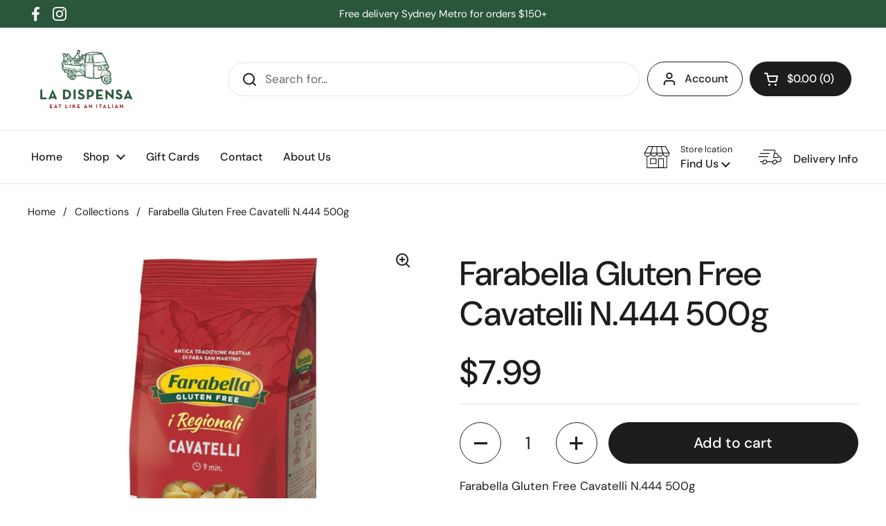

--- FILE ---
content_type: text/html; charset=utf-8
request_url: https://ladispensa.com.au/products/farabella-gluten-free-cavatelli-n-444-500g
body_size: 40506
content:
<!doctype html><html class="no-js" lang="en" dir="ltr">
<head>

	<meta charset="utf-8">
  <meta http-equiv="X-UA-Compatible" content="IE=edge,chrome=1">
  <meta name="viewport" content="width=device-width, initial-scale=1.0, height=device-height, minimum-scale=1.0"><link rel="shortcut icon" href="//ladispensa.com.au/cdn/shop/files/La_Dispensa_logo_circle.png?crop=center&height=32&v=1696571933&width=32" type="image/png" /><title>Farabella Gluten Free Cavatelli N.444 500g &ndash; La Dispensa
</title><meta name="description" content="Farabella, Pasta, Cavatelli, Gluten Free, Senza Glutine, Online">

<meta property="og:site_name" content="La Dispensa">
<meta property="og:url" content="https://ladispensa.com.au/products/farabella-gluten-free-cavatelli-n-444-500g">
<meta property="og:title" content="Farabella Gluten Free Cavatelli N.444 500g">
<meta property="og:type" content="product">
<meta property="og:description" content="Farabella, Pasta, Cavatelli, Gluten Free, Senza Glutine, Online"><meta property="og:image" content="http://ladispensa.com.au/cdn/shop/products/Cavatelli__98451.1670065649.1280.1280.jpg?v=1675244103">
  <meta property="og:image:secure_url" content="https://ladispensa.com.au/cdn/shop/products/Cavatelli__98451.1670065649.1280.1280.jpg?v=1675244103">
  <meta property="og:image:width" content="900">
  <meta property="og:image:height" content="900"><meta property="og:price:amount" content="7.99">
  <meta property="og:price:currency" content="AUD"><meta name="twitter:card" content="summary_large_image">
<meta name="twitter:title" content="Farabella Gluten Free Cavatelli N.444 500g">
<meta name="twitter:description" content="Farabella, Pasta, Cavatelli, Gluten Free, Senza Glutine, Online"><link rel="canonical" href="https://ladispensa.com.au/products/farabella-gluten-free-cavatelli-n-444-500g">

  <link rel="preconnect" href="https://cdn.shopify.com"><link rel="preconnect" href="https://fonts.shopifycdn.com" crossorigin><link href="//ladispensa.com.au/cdn/shop/t/5/assets/theme.css?v=22528547787137016691704182412" as="style" rel="preload"><link href="//ladispensa.com.au/cdn/shop/t/5/assets/section-header.css?v=92383808878965777691685517745" as="style" rel="preload"><link href="//ladispensa.com.au/cdn/shop/t/5/assets/section-main-product.css?v=80769279580812185131685517745" as="style" rel="preload"><link rel="preload" as="image" href="//ladispensa.com.au/cdn/shop/products/Cavatelli__98451.1670065649.1280.1280.jpg?v=1675244103&width=480" imagesrcset="//ladispensa.com.au/cdn/shop/products/Cavatelli__98451.1670065649.1280.1280.jpg?v=1675244103&width=240 240w,//ladispensa.com.au/cdn/shop/products/Cavatelli__98451.1670065649.1280.1280.jpg?v=1675244103&width=360 360w,//ladispensa.com.au/cdn/shop/products/Cavatelli__98451.1670065649.1280.1280.jpg?v=1675244103&width=420 420w,//ladispensa.com.au/cdn/shop/products/Cavatelli__98451.1670065649.1280.1280.jpg?v=1675244103&width=480 480w,//ladispensa.com.au/cdn/shop/products/Cavatelli__98451.1670065649.1280.1280.jpg?v=1675244103&width=640 640w,//ladispensa.com.au/cdn/shop/products/Cavatelli__98451.1670065649.1280.1280.jpg?v=1675244103&width=840 840w" imagesizes="(max-width: 767px) calc(100vw - 20px), (max-width: 1360px) 50vw, 620px"><link rel="preload" href="//ladispensa.com.au/cdn/fonts/dm_sans/dmsans_n5.8a0f1984c77eb7186ceb87c4da2173ff65eb012e.woff2" as="font" type="font/woff2" crossorigin><link rel="preload" href="//ladispensa.com.au/cdn/fonts/dm_sans/dmsans_n4.ec80bd4dd7e1a334c969c265873491ae56018d72.woff2" as="font" type="font/woff2" crossorigin><style type="text/css">
@font-face {
  font-family: "DM Sans";
  font-weight: 500;
  font-style: normal;
  font-display: swap;
  src: url("//ladispensa.com.au/cdn/fonts/dm_sans/dmsans_n5.8a0f1984c77eb7186ceb87c4da2173ff65eb012e.woff2") format("woff2"),
       url("//ladispensa.com.au/cdn/fonts/dm_sans/dmsans_n5.9ad2e755a89e15b3d6c53259daad5fc9609888e6.woff") format("woff");
}
@font-face {
  font-family: "DM Sans";
  font-weight: 400;
  font-style: normal;
  font-display: swap;
  src: url("//ladispensa.com.au/cdn/fonts/dm_sans/dmsans_n4.ec80bd4dd7e1a334c969c265873491ae56018d72.woff2") format("woff2"),
       url("//ladispensa.com.au/cdn/fonts/dm_sans/dmsans_n4.87bdd914d8a61247b911147ae68e754d695c58a6.woff") format("woff");
}
@font-face {
  font-family: "DM Sans";
  font-weight: 500;
  font-style: normal;
  font-display: swap;
  src: url("//ladispensa.com.au/cdn/fonts/dm_sans/dmsans_n5.8a0f1984c77eb7186ceb87c4da2173ff65eb012e.woff2") format("woff2"),
       url("//ladispensa.com.au/cdn/fonts/dm_sans/dmsans_n5.9ad2e755a89e15b3d6c53259daad5fc9609888e6.woff") format("woff");
}
@font-face {
  font-family: "DM Sans";
  font-weight: 400;
  font-style: italic;
  font-display: swap;
  src: url("//ladispensa.com.au/cdn/fonts/dm_sans/dmsans_i4.b8fe05e69ee95d5a53155c346957d8cbf5081c1a.woff2") format("woff2"),
       url("//ladispensa.com.au/cdn/fonts/dm_sans/dmsans_i4.403fe28ee2ea63e142575c0aa47684d65f8c23a0.woff") format("woff");
}




</style>
<style type="text/css">

  :root {

    /* Direction */
    --direction: ltr;

    /* Font variables */

    --font-stack-headings: "DM Sans", sans-serif;
    --font-weight-headings: 500;
    --font-style-headings: normal;

    --font-stack-body: "DM Sans", sans-serif;
    --font-weight-body: 400;--font-weight-body-bold: 500;--font-style-body: normal;--font-weight-buttons: var(--font-weight-body-bold);--font-weight-menu: var(--font-weight-body-bold);--base-headings-size: 70;
    --base-headings-line: 1.2;
    --base-body-size: 17;
    --base-body-line: 1.5;

    --base-menu-size: 16;

    /* Color variables */

    --color-background-header: #ffffff;
    --color-secondary-background-header: rgba(29, 29, 29, 0.08);
    --color-opacity-background-header: rgba(255, 255, 255, 0);
    --color-text-header: #1d1d1d;
    --color-foreground-header: #fff;
    --color-accent-header: #000000;
    --color-foreground-accent-header: #fff;
    --color-borders-header: rgba(29, 29, 29, 0.1);

    --color-background-main: #ffffff;
    --color-secondary-background-main: rgba(29, 29, 29, 0.08);
    --color-third-background-main: rgba(29, 29, 29, 0.04);
    --color-fourth-background-main: rgba(29, 29, 29, 0.02);
    --color-opacity-background-main: rgba(255, 255, 255, 0);
    --color-text-main: #1d1d1d;
    --color-foreground-main: #fff;
    --color-secondary-text-main: rgba(29, 29, 29, 0.6);
    --color-accent-main: #000000;
    --color-foreground-accent-main: #fff;
    --color-borders-main: rgba(29, 29, 29, 0.15);

    --color-background-cards: #ffffff;
    --color-gradient-cards: ;
    --color-text-cards: #1d1d1d;
    --color-foreground-cards: #fff;
    --color-secondary-text-cards: rgba(29, 29, 29, 0.6);
    --color-accent-cards: #000000;
    --color-foreground-accent-cards: #fff;
    --color-borders-cards: #e1e1e1;

    --color-background-footer: #ffffff;
    --color-text-footer: #000000;
    --color-accent-footer: #298556;
    --color-borders-footer: rgba(0, 0, 0, 0.15);

    --color-borders-forms-primary: rgba(29, 29, 29, 0.3);
    --color-borders-forms-secondary: rgba(29, 29, 29, 0.6);

    /* Borders */

    --border-width-cards: 1px;
    --border-radius-cards: 10px;
    --border-width-buttons: 1px;
    --border-radius-buttons: 30px;
    --border-width-forms: 1px;
    --border-radius-forms: 5px;

    /* Shadows */
    --shadow-x-cards: 0px;
    --shadow-y-cards: 0px;
    --shadow-blur-cards: 0px;
    --color-shadow-cards: rgba(0,0,0,0);
    --shadow-x-buttons: 0px;
    --shadow-y-buttons: 0px;
    --shadow-blur-buttons: 0px;
    --color-shadow-buttons: rgba(0,0,0,0);

    /* Layout */

    --grid-gap-original-base: 26px;
    --container-vertical-space-base: 100px;
    --image-fit-padding: 10%;

  }

  .facets__summary, #main select, .sidebar select {
    background-image: url('data:image/svg+xml;utf8,<svg width="13" height="8" fill="none" xmlns="http://www.w3.org/2000/svg"><path d="M1.414.086 7.9 6.57 6.485 7.985 0 1.5 1.414.086Z" fill="%231d1d1d"/><path d="M12.985 1.515 6.5 8 5.085 6.586 11.571.101l1.414 1.414Z" fill="%231d1d1d"/></svg>');
  }

  .card .star-rating__stars {
    background-image: url('data:image/svg+xml;utf8,<svg width="20" height="13" viewBox="0 0 14 13" fill="none" xmlns="http://www.w3.org/2000/svg"><path d="m7 0 1.572 4.837h5.085l-4.114 2.99 1.572 4.836L7 9.673l-4.114 2.99 1.571-4.837-4.114-2.99h5.085L7 0Z" stroke="%231d1d1d" stroke-width="1"/></svg>');
  }
  .card .star-rating__stars-active {
    background-image: url('data:image/svg+xml;utf8,<svg width="20" height="13" viewBox="0 0 14 13" fill="none" xmlns="http://www.w3.org/2000/svg"><path d="m7 0 1.572 4.837h5.085l-4.114 2.99 1.572 4.836L7 9.673l-4.114 2.99 1.571-4.837-4.114-2.99h5.085L7 0Z" fill="%231d1d1d" stroke-width="0"/></svg>');
  }

  .star-rating__stars {
    background-image: url('data:image/svg+xml;utf8,<svg width="20" height="13" viewBox="0 0 14 13" fill="none" xmlns="http://www.w3.org/2000/svg"><path d="m7 0 1.572 4.837h5.085l-4.114 2.99 1.572 4.836L7 9.673l-4.114 2.99 1.571-4.837-4.114-2.99h5.085L7 0Z" stroke="%231d1d1d" stroke-width="1"/></svg>');
  }
  .star-rating__stars-active {
    background-image: url('data:image/svg+xml;utf8,<svg width="20" height="13" viewBox="0 0 14 13" fill="none" xmlns="http://www.w3.org/2000/svg"><path d="m7 0 1.572 4.837h5.085l-4.114 2.99 1.572 4.836L7 9.673l-4.114 2.99 1.571-4.837-4.114-2.99h5.085L7 0Z" fill="%231d1d1d" stroke-width="0"/></svg>');
  }

  .product-item {}</style>

<style id="root-height">
  :root {
    --window-height: 100vh;
  }
</style><link href="//ladispensa.com.au/cdn/shop/t/5/assets/theme.css?v=22528547787137016691704182412" rel="stylesheet" type="text/css" media="all" />

	<script>window.performance && window.performance.mark && window.performance.mark('shopify.content_for_header.start');</script><meta name="facebook-domain-verification" content="i7scn3mjx3h2uxhflp8nnc0a6o77ze">
<meta id="shopify-digital-wallet" name="shopify-digital-wallet" content="/71110918442/digital_wallets/dialog">
<meta name="shopify-checkout-api-token" content="3c6caf76974cea2235f4c78729281c97">
<link rel="alternate" type="application/json+oembed" href="https://ladispensa.com.au/products/farabella-gluten-free-cavatelli-n-444-500g.oembed">
<script async="async" src="/checkouts/internal/preloads.js?locale=en-AU"></script>
<link rel="preconnect" href="https://shop.app" crossorigin="anonymous">
<script async="async" src="https://shop.app/checkouts/internal/preloads.js?locale=en-AU&shop_id=71110918442" crossorigin="anonymous"></script>
<script id="apple-pay-shop-capabilities" type="application/json">{"shopId":71110918442,"countryCode":"AU","currencyCode":"AUD","merchantCapabilities":["supports3DS"],"merchantId":"gid:\/\/shopify\/Shop\/71110918442","merchantName":"La Dispensa","requiredBillingContactFields":["postalAddress","email","phone"],"requiredShippingContactFields":["postalAddress","email","phone"],"shippingType":"shipping","supportedNetworks":["visa","masterCard","amex","jcb"],"total":{"type":"pending","label":"La Dispensa","amount":"1.00"},"shopifyPaymentsEnabled":true,"supportsSubscriptions":true}</script>
<script id="shopify-features" type="application/json">{"accessToken":"3c6caf76974cea2235f4c78729281c97","betas":["rich-media-storefront-analytics"],"domain":"ladispensa.com.au","predictiveSearch":true,"shopId":71110918442,"locale":"en"}</script>
<script>var Shopify = Shopify || {};
Shopify.shop = "la-dispensa-5620.myshopify.com";
Shopify.locale = "en";
Shopify.currency = {"active":"AUD","rate":"1.0"};
Shopify.country = "AU";
Shopify.theme = {"name":"Updated copy of Local","id":150979019050,"schema_name":"Local","schema_version":"2.1.0","theme_store_id":1651,"role":"main"};
Shopify.theme.handle = "null";
Shopify.theme.style = {"id":null,"handle":null};
Shopify.cdnHost = "ladispensa.com.au/cdn";
Shopify.routes = Shopify.routes || {};
Shopify.routes.root = "/";</script>
<script type="module">!function(o){(o.Shopify=o.Shopify||{}).modules=!0}(window);</script>
<script>!function(o){function n(){var o=[];function n(){o.push(Array.prototype.slice.apply(arguments))}return n.q=o,n}var t=o.Shopify=o.Shopify||{};t.loadFeatures=n(),t.autoloadFeatures=n()}(window);</script>
<script>
  window.ShopifyPay = window.ShopifyPay || {};
  window.ShopifyPay.apiHost = "shop.app\/pay";
  window.ShopifyPay.redirectState = null;
</script>
<script id="shop-js-analytics" type="application/json">{"pageType":"product"}</script>
<script defer="defer" async type="module" src="//ladispensa.com.au/cdn/shopifycloud/shop-js/modules/v2/client.init-shop-cart-sync_D0dqhulL.en.esm.js"></script>
<script defer="defer" async type="module" src="//ladispensa.com.au/cdn/shopifycloud/shop-js/modules/v2/chunk.common_CpVO7qML.esm.js"></script>
<script type="module">
  await import("//ladispensa.com.au/cdn/shopifycloud/shop-js/modules/v2/client.init-shop-cart-sync_D0dqhulL.en.esm.js");
await import("//ladispensa.com.au/cdn/shopifycloud/shop-js/modules/v2/chunk.common_CpVO7qML.esm.js");

  window.Shopify.SignInWithShop?.initShopCartSync?.({"fedCMEnabled":true,"windoidEnabled":true});

</script>
<script>
  window.Shopify = window.Shopify || {};
  if (!window.Shopify.featureAssets) window.Shopify.featureAssets = {};
  window.Shopify.featureAssets['shop-js'] = {"shop-cart-sync":["modules/v2/client.shop-cart-sync_D9bwt38V.en.esm.js","modules/v2/chunk.common_CpVO7qML.esm.js"],"init-fed-cm":["modules/v2/client.init-fed-cm_BJ8NPuHe.en.esm.js","modules/v2/chunk.common_CpVO7qML.esm.js"],"init-shop-email-lookup-coordinator":["modules/v2/client.init-shop-email-lookup-coordinator_pVrP2-kG.en.esm.js","modules/v2/chunk.common_CpVO7qML.esm.js"],"shop-cash-offers":["modules/v2/client.shop-cash-offers_CNh7FWN-.en.esm.js","modules/v2/chunk.common_CpVO7qML.esm.js","modules/v2/chunk.modal_DKF6x0Jh.esm.js"],"init-shop-cart-sync":["modules/v2/client.init-shop-cart-sync_D0dqhulL.en.esm.js","modules/v2/chunk.common_CpVO7qML.esm.js"],"init-windoid":["modules/v2/client.init-windoid_DaoAelzT.en.esm.js","modules/v2/chunk.common_CpVO7qML.esm.js"],"shop-toast-manager":["modules/v2/client.shop-toast-manager_1DND8Tac.en.esm.js","modules/v2/chunk.common_CpVO7qML.esm.js"],"pay-button":["modules/v2/client.pay-button_CFeQi1r6.en.esm.js","modules/v2/chunk.common_CpVO7qML.esm.js"],"shop-button":["modules/v2/client.shop-button_Ca94MDdQ.en.esm.js","modules/v2/chunk.common_CpVO7qML.esm.js"],"shop-login-button":["modules/v2/client.shop-login-button_DPYNfp1Z.en.esm.js","modules/v2/chunk.common_CpVO7qML.esm.js","modules/v2/chunk.modal_DKF6x0Jh.esm.js"],"avatar":["modules/v2/client.avatar_BTnouDA3.en.esm.js"],"shop-follow-button":["modules/v2/client.shop-follow-button_BMKh4nJE.en.esm.js","modules/v2/chunk.common_CpVO7qML.esm.js","modules/v2/chunk.modal_DKF6x0Jh.esm.js"],"init-customer-accounts-sign-up":["modules/v2/client.init-customer-accounts-sign-up_CJXi5kRN.en.esm.js","modules/v2/client.shop-login-button_DPYNfp1Z.en.esm.js","modules/v2/chunk.common_CpVO7qML.esm.js","modules/v2/chunk.modal_DKF6x0Jh.esm.js"],"init-shop-for-new-customer-accounts":["modules/v2/client.init-shop-for-new-customer-accounts_BoBxkgWu.en.esm.js","modules/v2/client.shop-login-button_DPYNfp1Z.en.esm.js","modules/v2/chunk.common_CpVO7qML.esm.js","modules/v2/chunk.modal_DKF6x0Jh.esm.js"],"init-customer-accounts":["modules/v2/client.init-customer-accounts_DCuDTzpR.en.esm.js","modules/v2/client.shop-login-button_DPYNfp1Z.en.esm.js","modules/v2/chunk.common_CpVO7qML.esm.js","modules/v2/chunk.modal_DKF6x0Jh.esm.js"],"checkout-modal":["modules/v2/client.checkout-modal_U_3e4VxF.en.esm.js","modules/v2/chunk.common_CpVO7qML.esm.js","modules/v2/chunk.modal_DKF6x0Jh.esm.js"],"lead-capture":["modules/v2/client.lead-capture_DEgn0Z8u.en.esm.js","modules/v2/chunk.common_CpVO7qML.esm.js","modules/v2/chunk.modal_DKF6x0Jh.esm.js"],"shop-login":["modules/v2/client.shop-login_CoM5QKZ_.en.esm.js","modules/v2/chunk.common_CpVO7qML.esm.js","modules/v2/chunk.modal_DKF6x0Jh.esm.js"],"payment-terms":["modules/v2/client.payment-terms_BmrqWn8r.en.esm.js","modules/v2/chunk.common_CpVO7qML.esm.js","modules/v2/chunk.modal_DKF6x0Jh.esm.js"]};
</script>
<script>(function() {
  var isLoaded = false;
  function asyncLoad() {
    if (isLoaded) return;
    isLoaded = true;
    var urls = ["https:\/\/sbzstag.cirkleinc.com\/?shop=la-dispensa-5620.myshopify.com","https:\/\/chimpstatic.com\/mcjs-connected\/js\/users\/7e2c56af3aa316ee96bf044f5\/f94c4269b57bdfec08da6de7b.js?shop=la-dispensa-5620.myshopify.com","https:\/\/zipcode.ens.enterprises\/server?shop=la-dispensa-5620.myshopify.com"];
    for (var i = 0; i < urls.length; i++) {
      var s = document.createElement('script');
      s.type = 'text/javascript';
      s.async = true;
      s.src = urls[i];
      var x = document.getElementsByTagName('script')[0];
      x.parentNode.insertBefore(s, x);
    }
  };
  if(window.attachEvent) {
    window.attachEvent('onload', asyncLoad);
  } else {
    window.addEventListener('load', asyncLoad, false);
  }
})();</script>
<script id="__st">var __st={"a":71110918442,"offset":39600,"reqid":"a9d3d0af-2a54-4a07-a5fa-60d7721fc0ca-1764224203","pageurl":"ladispensa.com.au\/products\/farabella-gluten-free-cavatelli-n-444-500g","u":"e22c8bf10ed8","p":"product","rtyp":"product","rid":8090916815146};</script>
<script>window.ShopifyPaypalV4VisibilityTracking = true;</script>
<script id="form-persister">!function(){'use strict';const t='contact',e='new_comment',n=[[t,t],['blogs',e],['comments',e],[t,'customer']],o='password',r='form_key',c=['recaptcha-v3-token','g-recaptcha-response','h-captcha-response',o],s=()=>{try{return window.sessionStorage}catch{return}},i='__shopify_v',u=t=>t.elements[r],a=function(){const t=[...n].map((([t,e])=>`form[action*='/${t}']:not([data-nocaptcha='true']) input[name='form_type'][value='${e}']`)).join(',');var e;return e=t,()=>e?[...document.querySelectorAll(e)].map((t=>t.form)):[]}();function m(t){const e=u(t);a().includes(t)&&(!e||!e.value)&&function(t){try{if(!s())return;!function(t){const e=s();if(!e)return;const n=u(t);if(!n)return;const o=n.value;o&&e.removeItem(o)}(t);const e=Array.from(Array(32),(()=>Math.random().toString(36)[2])).join('');!function(t,e){u(t)||t.append(Object.assign(document.createElement('input'),{type:'hidden',name:r})),t.elements[r].value=e}(t,e),function(t,e){const n=s();if(!n)return;const r=[...t.querySelectorAll(`input[type='${o}']`)].map((({name:t})=>t)),u=[...c,...r],a={};for(const[o,c]of new FormData(t).entries())u.includes(o)||(a[o]=c);n.setItem(e,JSON.stringify({[i]:1,action:t.action,data:a}))}(t,e)}catch(e){console.error('failed to persist form',e)}}(t)}const f=t=>{if('true'===t.dataset.persistBound)return;const e=function(t,e){const n=function(t){return'function'==typeof t.submit?t.submit:HTMLFormElement.prototype.submit}(t).bind(t);return function(){let t;return()=>{t||(t=!0,(()=>{try{e(),n()}catch(t){(t=>{console.error('form submit failed',t)})(t)}})(),setTimeout((()=>t=!1),250))}}()}(t,(()=>{m(t)}));!function(t,e){if('function'==typeof t.submit&&'function'==typeof e)try{t.submit=e}catch{}}(t,e),t.addEventListener('submit',(t=>{t.preventDefault(),e()})),t.dataset.persistBound='true'};!function(){function t(t){const e=(t=>{const e=t.target;return e instanceof HTMLFormElement?e:e&&e.form})(t);e&&m(e)}document.addEventListener('submit',t),document.addEventListener('DOMContentLoaded',(()=>{const e=a();for(const t of e)f(t);var n;n=document.body,new window.MutationObserver((t=>{for(const e of t)if('childList'===e.type&&e.addedNodes.length)for(const t of e.addedNodes)1===t.nodeType&&'FORM'===t.tagName&&a().includes(t)&&f(t)})).observe(n,{childList:!0,subtree:!0,attributes:!1}),document.removeEventListener('submit',t)}))}()}();</script>
<script integrity="sha256-52AcMU7V7pcBOXWImdc/TAGTFKeNjmkeM1Pvks/DTgc=" data-source-attribution="shopify.loadfeatures" defer="defer" src="//ladispensa.com.au/cdn/shopifycloud/storefront/assets/storefront/load_feature-81c60534.js" crossorigin="anonymous"></script>
<script crossorigin="anonymous" defer="defer" src="//ladispensa.com.au/cdn/shopifycloud/storefront/assets/shopify_pay/storefront-65b4c6d7.js?v=20250812"></script>
<script data-source-attribution="shopify.dynamic_checkout.dynamic.init">var Shopify=Shopify||{};Shopify.PaymentButton=Shopify.PaymentButton||{isStorefrontPortableWallets:!0,init:function(){window.Shopify.PaymentButton.init=function(){};var t=document.createElement("script");t.src="https://ladispensa.com.au/cdn/shopifycloud/portable-wallets/latest/portable-wallets.en.js",t.type="module",document.head.appendChild(t)}};
</script>
<script data-source-attribution="shopify.dynamic_checkout.buyer_consent">
  function portableWalletsHideBuyerConsent(e){var t=document.getElementById("shopify-buyer-consent"),n=document.getElementById("shopify-subscription-policy-button");t&&n&&(t.classList.add("hidden"),t.setAttribute("aria-hidden","true"),n.removeEventListener("click",e))}function portableWalletsShowBuyerConsent(e){var t=document.getElementById("shopify-buyer-consent"),n=document.getElementById("shopify-subscription-policy-button");t&&n&&(t.classList.remove("hidden"),t.removeAttribute("aria-hidden"),n.addEventListener("click",e))}window.Shopify?.PaymentButton&&(window.Shopify.PaymentButton.hideBuyerConsent=portableWalletsHideBuyerConsent,window.Shopify.PaymentButton.showBuyerConsent=portableWalletsShowBuyerConsent);
</script>
<script data-source-attribution="shopify.dynamic_checkout.cart.bootstrap">document.addEventListener("DOMContentLoaded",(function(){function t(){return document.querySelector("shopify-accelerated-checkout-cart, shopify-accelerated-checkout")}if(t())Shopify.PaymentButton.init();else{new MutationObserver((function(e,n){t()&&(Shopify.PaymentButton.init(),n.disconnect())})).observe(document.body,{childList:!0,subtree:!0})}}));
</script>
<link id="shopify-accelerated-checkout-styles" rel="stylesheet" media="screen" href="https://ladispensa.com.au/cdn/shopifycloud/portable-wallets/latest/accelerated-checkout-backwards-compat.css" crossorigin="anonymous">
<style id="shopify-accelerated-checkout-cart">
        #shopify-buyer-consent {
  margin-top: 1em;
  display: inline-block;
  width: 100%;
}

#shopify-buyer-consent.hidden {
  display: none;
}

#shopify-subscription-policy-button {
  background: none;
  border: none;
  padding: 0;
  text-decoration: underline;
  font-size: inherit;
  cursor: pointer;
}

#shopify-subscription-policy-button::before {
  box-shadow: none;
}

      </style>

<script>window.performance && window.performance.mark && window.performance.mark('shopify.content_for_header.end');</script>

  <script>
    const rbi = [];
    const ribSetSize = (img) => {
      if ( img.offsetWidth / img.dataset.ratio < img.offsetHeight ) {
        img.setAttribute('sizes', `${Math.ceil(img.offsetHeight * img.dataset.ratio)}px`);
      } else {
        img.setAttribute('sizes', `${Math.ceil(img.offsetWidth)}px`);
      }
    }
    const debounce = (fn, wait) => {
      let t;
      return (...args) => {
        clearTimeout(t);
        t = setTimeout(() => fn.apply(this, args), wait);
      };
    }
    window.KEYCODES = {
      TAB: 9,
      ESC: 27,
      DOWN: 40,
      RIGHT: 39,
      UP: 38,
      LEFT: 37,
      RETURN: 13
    };
    window.addEventListener('resize', debounce(()=>{
      for ( let img of rbi ) {
        ribSetSize(img);
      }
    }, 250));
  </script><noscript>
    <link rel="stylesheet" href="//ladispensa.com.au/cdn/shop/t/5/assets/theme-noscript.css?v=143499523122431679711685517745">
  </noscript>

<script src="https://cdn.shopify.com/extensions/019ab370-3427-7dfe-9e9e-e24647f8564c/cartbite-75/assets/cartbite-embed.js" type="text/javascript" defer="defer"></script>
<script src="https://cdn.shopify.com/extensions/7d130b81-2445-42f2-b4a4-905651358e17/wod-preorder-now-28/assets/preorder-now-source.js" type="text/javascript" defer="defer"></script>
<link href="https://cdn.shopify.com/extensions/7d130b81-2445-42f2-b4a4-905651358e17/wod-preorder-now-28/assets/preorder-now-source.css" rel="stylesheet" type="text/css" media="all">
<link href="https://monorail-edge.shopifysvc.com" rel="dns-prefetch">
<script>(function(){if ("sendBeacon" in navigator && "performance" in window) {try {var session_token_from_headers = performance.getEntriesByType('navigation')[0].serverTiming.find(x => x.name == '_s').description;} catch {var session_token_from_headers = undefined;}var session_cookie_matches = document.cookie.match(/_shopify_s=([^;]*)/);var session_token_from_cookie = session_cookie_matches && session_cookie_matches.length === 2 ? session_cookie_matches[1] : "";var session_token = session_token_from_headers || session_token_from_cookie || "";function handle_abandonment_event(e) {var entries = performance.getEntries().filter(function(entry) {return /monorail-edge.shopifysvc.com/.test(entry.name);});if (!window.abandonment_tracked && entries.length === 0) {window.abandonment_tracked = true;var currentMs = Date.now();var navigation_start = performance.timing.navigationStart;var payload = {shop_id: 71110918442,url: window.location.href,navigation_start,duration: currentMs - navigation_start,session_token,page_type: "product"};window.navigator.sendBeacon("https://monorail-edge.shopifysvc.com/v1/produce", JSON.stringify({schema_id: "online_store_buyer_site_abandonment/1.1",payload: payload,metadata: {event_created_at_ms: currentMs,event_sent_at_ms: currentMs}}));}}window.addEventListener('pagehide', handle_abandonment_event);}}());</script>
<script id="web-pixels-manager-setup">(function e(e,d,r,n,o){if(void 0===o&&(o={}),!Boolean(null===(a=null===(i=window.Shopify)||void 0===i?void 0:i.analytics)||void 0===a?void 0:a.replayQueue)){var i,a;window.Shopify=window.Shopify||{};var t=window.Shopify;t.analytics=t.analytics||{};var s=t.analytics;s.replayQueue=[],s.publish=function(e,d,r){return s.replayQueue.push([e,d,r]),!0};try{self.performance.mark("wpm:start")}catch(e){}var l=function(){var e={modern:/Edge?\/(1{2}[4-9]|1[2-9]\d|[2-9]\d{2}|\d{4,})\.\d+(\.\d+|)|Firefox\/(1{2}[4-9]|1[2-9]\d|[2-9]\d{2}|\d{4,})\.\d+(\.\d+|)|Chrom(ium|e)\/(9{2}|\d{3,})\.\d+(\.\d+|)|(Maci|X1{2}).+ Version\/(15\.\d+|(1[6-9]|[2-9]\d|\d{3,})\.\d+)([,.]\d+|)( \(\w+\)|)( Mobile\/\w+|) Safari\/|Chrome.+OPR\/(9{2}|\d{3,})\.\d+\.\d+|(CPU[ +]OS|iPhone[ +]OS|CPU[ +]iPhone|CPU IPhone OS|CPU iPad OS)[ +]+(15[._]\d+|(1[6-9]|[2-9]\d|\d{3,})[._]\d+)([._]\d+|)|Android:?[ /-](13[3-9]|1[4-9]\d|[2-9]\d{2}|\d{4,})(\.\d+|)(\.\d+|)|Android.+Firefox\/(13[5-9]|1[4-9]\d|[2-9]\d{2}|\d{4,})\.\d+(\.\d+|)|Android.+Chrom(ium|e)\/(13[3-9]|1[4-9]\d|[2-9]\d{2}|\d{4,})\.\d+(\.\d+|)|SamsungBrowser\/([2-9]\d|\d{3,})\.\d+/,legacy:/Edge?\/(1[6-9]|[2-9]\d|\d{3,})\.\d+(\.\d+|)|Firefox\/(5[4-9]|[6-9]\d|\d{3,})\.\d+(\.\d+|)|Chrom(ium|e)\/(5[1-9]|[6-9]\d|\d{3,})\.\d+(\.\d+|)([\d.]+$|.*Safari\/(?![\d.]+ Edge\/[\d.]+$))|(Maci|X1{2}).+ Version\/(10\.\d+|(1[1-9]|[2-9]\d|\d{3,})\.\d+)([,.]\d+|)( \(\w+\)|)( Mobile\/\w+|) Safari\/|Chrome.+OPR\/(3[89]|[4-9]\d|\d{3,})\.\d+\.\d+|(CPU[ +]OS|iPhone[ +]OS|CPU[ +]iPhone|CPU IPhone OS|CPU iPad OS)[ +]+(10[._]\d+|(1[1-9]|[2-9]\d|\d{3,})[._]\d+)([._]\d+|)|Android:?[ /-](13[3-9]|1[4-9]\d|[2-9]\d{2}|\d{4,})(\.\d+|)(\.\d+|)|Mobile Safari.+OPR\/([89]\d|\d{3,})\.\d+\.\d+|Android.+Firefox\/(13[5-9]|1[4-9]\d|[2-9]\d{2}|\d{4,})\.\d+(\.\d+|)|Android.+Chrom(ium|e)\/(13[3-9]|1[4-9]\d|[2-9]\d{2}|\d{4,})\.\d+(\.\d+|)|Android.+(UC? ?Browser|UCWEB|U3)[ /]?(15\.([5-9]|\d{2,})|(1[6-9]|[2-9]\d|\d{3,})\.\d+)\.\d+|SamsungBrowser\/(5\.\d+|([6-9]|\d{2,})\.\d+)|Android.+MQ{2}Browser\/(14(\.(9|\d{2,})|)|(1[5-9]|[2-9]\d|\d{3,})(\.\d+|))(\.\d+|)|K[Aa][Ii]OS\/(3\.\d+|([4-9]|\d{2,})\.\d+)(\.\d+|)/},d=e.modern,r=e.legacy,n=navigator.userAgent;return n.match(d)?"modern":n.match(r)?"legacy":"unknown"}(),u="modern"===l?"modern":"legacy",c=(null!=n?n:{modern:"",legacy:""})[u],f=function(e){return[e.baseUrl,"/wpm","/b",e.hashVersion,"modern"===e.buildTarget?"m":"l",".js"].join("")}({baseUrl:d,hashVersion:r,buildTarget:u}),m=function(e){var d=e.version,r=e.bundleTarget,n=e.surface,o=e.pageUrl,i=e.monorailEndpoint;return{emit:function(e){var a=e.status,t=e.errorMsg,s=(new Date).getTime(),l=JSON.stringify({metadata:{event_sent_at_ms:s},events:[{schema_id:"web_pixels_manager_load/3.1",payload:{version:d,bundle_target:r,page_url:o,status:a,surface:n,error_msg:t},metadata:{event_created_at_ms:s}}]});if(!i)return console&&console.warn&&console.warn("[Web Pixels Manager] No Monorail endpoint provided, skipping logging."),!1;try{return self.navigator.sendBeacon.bind(self.navigator)(i,l)}catch(e){}var u=new XMLHttpRequest;try{return u.open("POST",i,!0),u.setRequestHeader("Content-Type","text/plain"),u.send(l),!0}catch(e){return console&&console.warn&&console.warn("[Web Pixels Manager] Got an unhandled error while logging to Monorail."),!1}}}}({version:r,bundleTarget:l,surface:e.surface,pageUrl:self.location.href,monorailEndpoint:e.monorailEndpoint});try{o.browserTarget=l,function(e){var d=e.src,r=e.async,n=void 0===r||r,o=e.onload,i=e.onerror,a=e.sri,t=e.scriptDataAttributes,s=void 0===t?{}:t,l=document.createElement("script"),u=document.querySelector("head"),c=document.querySelector("body");if(l.async=n,l.src=d,a&&(l.integrity=a,l.crossOrigin="anonymous"),s)for(var f in s)if(Object.prototype.hasOwnProperty.call(s,f))try{l.dataset[f]=s[f]}catch(e){}if(o&&l.addEventListener("load",o),i&&l.addEventListener("error",i),u)u.appendChild(l);else{if(!c)throw new Error("Did not find a head or body element to append the script");c.appendChild(l)}}({src:f,async:!0,onload:function(){if(!function(){var e,d;return Boolean(null===(d=null===(e=window.Shopify)||void 0===e?void 0:e.analytics)||void 0===d?void 0:d.initialized)}()){var d=window.webPixelsManager.init(e)||void 0;if(d){var r=window.Shopify.analytics;r.replayQueue.forEach((function(e){var r=e[0],n=e[1],o=e[2];d.publishCustomEvent(r,n,o)})),r.replayQueue=[],r.publish=d.publishCustomEvent,r.visitor=d.visitor,r.initialized=!0}}},onerror:function(){return m.emit({status:"failed",errorMsg:"".concat(f," has failed to load")})},sri:function(e){var d=/^sha384-[A-Za-z0-9+/=]+$/;return"string"==typeof e&&d.test(e)}(c)?c:"",scriptDataAttributes:o}),m.emit({status:"loading"})}catch(e){m.emit({status:"failed",errorMsg:(null==e?void 0:e.message)||"Unknown error"})}}})({shopId: 71110918442,storefrontBaseUrl: "https://ladispensa.com.au",extensionsBaseUrl: "https://extensions.shopifycdn.com/cdn/shopifycloud/web-pixels-manager",monorailEndpoint: "https://monorail-edge.shopifysvc.com/unstable/produce_batch",surface: "storefront-renderer",enabledBetaFlags: ["2dca8a86"],webPixelsConfigList: [{"id":"825033002","configuration":"{\"config\":\"{\\\"pixel_id\\\":\\\"G-M53W4RQDGL\\\",\\\"target_country\\\":\\\"AU\\\",\\\"gtag_events\\\":[{\\\"type\\\":\\\"begin_checkout\\\",\\\"action_label\\\":\\\"G-M53W4RQDGL\\\"},{\\\"type\\\":\\\"search\\\",\\\"action_label\\\":\\\"G-M53W4RQDGL\\\"},{\\\"type\\\":\\\"view_item\\\",\\\"action_label\\\":[\\\"G-M53W4RQDGL\\\",\\\"MC-1FB7ZDZWMR\\\"]},{\\\"type\\\":\\\"purchase\\\",\\\"action_label\\\":[\\\"G-M53W4RQDGL\\\",\\\"MC-1FB7ZDZWMR\\\"]},{\\\"type\\\":\\\"page_view\\\",\\\"action_label\\\":[\\\"G-M53W4RQDGL\\\",\\\"MC-1FB7ZDZWMR\\\"]},{\\\"type\\\":\\\"add_payment_info\\\",\\\"action_label\\\":\\\"G-M53W4RQDGL\\\"},{\\\"type\\\":\\\"add_to_cart\\\",\\\"action_label\\\":\\\"G-M53W4RQDGL\\\"}],\\\"enable_monitoring_mode\\\":false}\"}","eventPayloadVersion":"v1","runtimeContext":"OPEN","scriptVersion":"b2a88bafab3e21179ed38636efcd8a93","type":"APP","apiClientId":1780363,"privacyPurposes":[],"dataSharingAdjustments":{"protectedCustomerApprovalScopes":["read_customer_address","read_customer_email","read_customer_name","read_customer_personal_data","read_customer_phone"]}},{"id":"678330666","configuration":"{\"accountID\":\"71110918442\"}","eventPayloadVersion":"v1","runtimeContext":"STRICT","scriptVersion":"3c72ff377e9d92ad2f15992c3c493e7f","type":"APP","apiClientId":5263155,"privacyPurposes":[],"dataSharingAdjustments":{"protectedCustomerApprovalScopes":["read_customer_address","read_customer_email","read_customer_name","read_customer_personal_data","read_customer_phone"]}},{"id":"638058794","configuration":"{\"pixel_id\":\"246693176660580\",\"pixel_type\":\"facebook_pixel\",\"metaapp_system_user_token\":\"-\"}","eventPayloadVersion":"v1","runtimeContext":"OPEN","scriptVersion":"ca16bc87fe92b6042fbaa3acc2fbdaa6","type":"APP","apiClientId":2329312,"privacyPurposes":["ANALYTICS","MARKETING","SALE_OF_DATA"],"dataSharingAdjustments":{"protectedCustomerApprovalScopes":["read_customer_address","read_customer_email","read_customer_name","read_customer_personal_data","read_customer_phone"]}},{"id":"shopify-app-pixel","configuration":"{}","eventPayloadVersion":"v1","runtimeContext":"STRICT","scriptVersion":"0450","apiClientId":"shopify-pixel","type":"APP","privacyPurposes":["ANALYTICS","MARKETING"]},{"id":"shopify-custom-pixel","eventPayloadVersion":"v1","runtimeContext":"LAX","scriptVersion":"0450","apiClientId":"shopify-pixel","type":"CUSTOM","privacyPurposes":["ANALYTICS","MARKETING"]}],isMerchantRequest: false,initData: {"shop":{"name":"La Dispensa","paymentSettings":{"currencyCode":"AUD"},"myshopifyDomain":"la-dispensa-5620.myshopify.com","countryCode":"AU","storefrontUrl":"https:\/\/ladispensa.com.au"},"customer":null,"cart":null,"checkout":null,"productVariants":[{"price":{"amount":7.99,"currencyCode":"AUD"},"product":{"title":"Farabella Gluten Free Cavatelli N.444 500g","vendor":"Leo","id":"8090916815146","untranslatedTitle":"Farabella Gluten Free Cavatelli N.444 500g","url":"\/products\/farabella-gluten-free-cavatelli-n-444-500g","type":""},"id":"44148053639466","image":{"src":"\/\/ladispensa.com.au\/cdn\/shop\/products\/Cavatelli__98451.1670065649.1280.1280.jpg?v=1675244103"},"sku":"FAR444","title":"Default Title","untranslatedTitle":"Default Title"}],"purchasingCompany":null},},"https://ladispensa.com.au/cdn","ae1676cfwd2530674p4253c800m34e853cb",{"modern":"","legacy":""},{"shopId":"71110918442","storefrontBaseUrl":"https:\/\/ladispensa.com.au","extensionBaseUrl":"https:\/\/extensions.shopifycdn.com\/cdn\/shopifycloud\/web-pixels-manager","surface":"storefront-renderer","enabledBetaFlags":"[\"2dca8a86\"]","isMerchantRequest":"false","hashVersion":"ae1676cfwd2530674p4253c800m34e853cb","publish":"custom","events":"[[\"page_viewed\",{}],[\"product_viewed\",{\"productVariant\":{\"price\":{\"amount\":7.99,\"currencyCode\":\"AUD\"},\"product\":{\"title\":\"Farabella Gluten Free Cavatelli N.444 500g\",\"vendor\":\"Leo\",\"id\":\"8090916815146\",\"untranslatedTitle\":\"Farabella Gluten Free Cavatelli N.444 500g\",\"url\":\"\/products\/farabella-gluten-free-cavatelli-n-444-500g\",\"type\":\"\"},\"id\":\"44148053639466\",\"image\":{\"src\":\"\/\/ladispensa.com.au\/cdn\/shop\/products\/Cavatelli__98451.1670065649.1280.1280.jpg?v=1675244103\"},\"sku\":\"FAR444\",\"title\":\"Default Title\",\"untranslatedTitle\":\"Default Title\"}}]]"});</script><script>
  window.ShopifyAnalytics = window.ShopifyAnalytics || {};
  window.ShopifyAnalytics.meta = window.ShopifyAnalytics.meta || {};
  window.ShopifyAnalytics.meta.currency = 'AUD';
  var meta = {"product":{"id":8090916815146,"gid":"gid:\/\/shopify\/Product\/8090916815146","vendor":"Leo","type":"","variants":[{"id":44148053639466,"price":799,"name":"Farabella Gluten Free Cavatelli N.444 500g","public_title":null,"sku":"FAR444"}],"remote":false},"page":{"pageType":"product","resourceType":"product","resourceId":8090916815146}};
  for (var attr in meta) {
    window.ShopifyAnalytics.meta[attr] = meta[attr];
  }
</script>
<script class="analytics">
  (function () {
    var customDocumentWrite = function(content) {
      var jquery = null;

      if (window.jQuery) {
        jquery = window.jQuery;
      } else if (window.Checkout && window.Checkout.$) {
        jquery = window.Checkout.$;
      }

      if (jquery) {
        jquery('body').append(content);
      }
    };

    var hasLoggedConversion = function(token) {
      if (token) {
        return document.cookie.indexOf('loggedConversion=' + token) !== -1;
      }
      return false;
    }

    var setCookieIfConversion = function(token) {
      if (token) {
        var twoMonthsFromNow = new Date(Date.now());
        twoMonthsFromNow.setMonth(twoMonthsFromNow.getMonth() + 2);

        document.cookie = 'loggedConversion=' + token + '; expires=' + twoMonthsFromNow;
      }
    }

    var trekkie = window.ShopifyAnalytics.lib = window.trekkie = window.trekkie || [];
    if (trekkie.integrations) {
      return;
    }
    trekkie.methods = [
      'identify',
      'page',
      'ready',
      'track',
      'trackForm',
      'trackLink'
    ];
    trekkie.factory = function(method) {
      return function() {
        var args = Array.prototype.slice.call(arguments);
        args.unshift(method);
        trekkie.push(args);
        return trekkie;
      };
    };
    for (var i = 0; i < trekkie.methods.length; i++) {
      var key = trekkie.methods[i];
      trekkie[key] = trekkie.factory(key);
    }
    trekkie.load = function(config) {
      trekkie.config = config || {};
      trekkie.config.initialDocumentCookie = document.cookie;
      var first = document.getElementsByTagName('script')[0];
      var script = document.createElement('script');
      script.type = 'text/javascript';
      script.onerror = function(e) {
        var scriptFallback = document.createElement('script');
        scriptFallback.type = 'text/javascript';
        scriptFallback.onerror = function(error) {
                var Monorail = {
      produce: function produce(monorailDomain, schemaId, payload) {
        var currentMs = new Date().getTime();
        var event = {
          schema_id: schemaId,
          payload: payload,
          metadata: {
            event_created_at_ms: currentMs,
            event_sent_at_ms: currentMs
          }
        };
        return Monorail.sendRequest("https://" + monorailDomain + "/v1/produce", JSON.stringify(event));
      },
      sendRequest: function sendRequest(endpointUrl, payload) {
        // Try the sendBeacon API
        if (window && window.navigator && typeof window.navigator.sendBeacon === 'function' && typeof window.Blob === 'function' && !Monorail.isIos12()) {
          var blobData = new window.Blob([payload], {
            type: 'text/plain'
          });

          if (window.navigator.sendBeacon(endpointUrl, blobData)) {
            return true;
          } // sendBeacon was not successful

        } // XHR beacon

        var xhr = new XMLHttpRequest();

        try {
          xhr.open('POST', endpointUrl);
          xhr.setRequestHeader('Content-Type', 'text/plain');
          xhr.send(payload);
        } catch (e) {
          console.log(e);
        }

        return false;
      },
      isIos12: function isIos12() {
        return window.navigator.userAgent.lastIndexOf('iPhone; CPU iPhone OS 12_') !== -1 || window.navigator.userAgent.lastIndexOf('iPad; CPU OS 12_') !== -1;
      }
    };
    Monorail.produce('monorail-edge.shopifysvc.com',
      'trekkie_storefront_load_errors/1.1',
      {shop_id: 71110918442,
      theme_id: 150979019050,
      app_name: "storefront",
      context_url: window.location.href,
      source_url: "//ladispensa.com.au/cdn/s/trekkie.storefront.3c703df509f0f96f3237c9daa54e2777acf1a1dd.min.js"});

        };
        scriptFallback.async = true;
        scriptFallback.src = '//ladispensa.com.au/cdn/s/trekkie.storefront.3c703df509f0f96f3237c9daa54e2777acf1a1dd.min.js';
        first.parentNode.insertBefore(scriptFallback, first);
      };
      script.async = true;
      script.src = '//ladispensa.com.au/cdn/s/trekkie.storefront.3c703df509f0f96f3237c9daa54e2777acf1a1dd.min.js';
      first.parentNode.insertBefore(script, first);
    };
    trekkie.load(
      {"Trekkie":{"appName":"storefront","development":false,"defaultAttributes":{"shopId":71110918442,"isMerchantRequest":null,"themeId":150979019050,"themeCityHash":"6836030044493720116","contentLanguage":"en","currency":"AUD","eventMetadataId":"cbd34d45-efea-4eaa-a47a-a692dd51281d"},"isServerSideCookieWritingEnabled":true,"monorailRegion":"shop_domain","enabledBetaFlags":["f0df213a"]},"Session Attribution":{},"S2S":{"facebookCapiEnabled":true,"source":"trekkie-storefront-renderer","apiClientId":580111}}
    );

    var loaded = false;
    trekkie.ready(function() {
      if (loaded) return;
      loaded = true;

      window.ShopifyAnalytics.lib = window.trekkie;

      var originalDocumentWrite = document.write;
      document.write = customDocumentWrite;
      try { window.ShopifyAnalytics.merchantGoogleAnalytics.call(this); } catch(error) {};
      document.write = originalDocumentWrite;

      window.ShopifyAnalytics.lib.page(null,{"pageType":"product","resourceType":"product","resourceId":8090916815146,"shopifyEmitted":true});

      var match = window.location.pathname.match(/checkouts\/(.+)\/(thank_you|post_purchase)/)
      var token = match? match[1]: undefined;
      if (!hasLoggedConversion(token)) {
        setCookieIfConversion(token);
        window.ShopifyAnalytics.lib.track("Viewed Product",{"currency":"AUD","variantId":44148053639466,"productId":8090916815146,"productGid":"gid:\/\/shopify\/Product\/8090916815146","name":"Farabella Gluten Free Cavatelli N.444 500g","price":"7.99","sku":"FAR444","brand":"Leo","variant":null,"category":"","nonInteraction":true,"remote":false},undefined,undefined,{"shopifyEmitted":true});
      window.ShopifyAnalytics.lib.track("monorail:\/\/trekkie_storefront_viewed_product\/1.1",{"currency":"AUD","variantId":44148053639466,"productId":8090916815146,"productGid":"gid:\/\/shopify\/Product\/8090916815146","name":"Farabella Gluten Free Cavatelli N.444 500g","price":"7.99","sku":"FAR444","brand":"Leo","variant":null,"category":"","nonInteraction":true,"remote":false,"referer":"https:\/\/ladispensa.com.au\/products\/farabella-gluten-free-cavatelli-n-444-500g"});
      }
    });


        var eventsListenerScript = document.createElement('script');
        eventsListenerScript.async = true;
        eventsListenerScript.src = "//ladispensa.com.au/cdn/shopifycloud/storefront/assets/shop_events_listener-3da45d37.js";
        document.getElementsByTagName('head')[0].appendChild(eventsListenerScript);

})();</script>
  <script>
  if (!window.ga || (window.ga && typeof window.ga !== 'function')) {
    window.ga = function ga() {
      (window.ga.q = window.ga.q || []).push(arguments);
      if (window.Shopify && window.Shopify.analytics && typeof window.Shopify.analytics.publish === 'function') {
        window.Shopify.analytics.publish("ga_stub_called", {}, {sendTo: "google_osp_migration"});
      }
      console.error("Shopify's Google Analytics stub called with:", Array.from(arguments), "\nSee https://help.shopify.com/manual/promoting-marketing/pixels/pixel-migration#google for more information.");
    };
    if (window.Shopify && window.Shopify.analytics && typeof window.Shopify.analytics.publish === 'function') {
      window.Shopify.analytics.publish("ga_stub_initialized", {}, {sendTo: "google_osp_migration"});
    }
  }
</script>
<script
  defer
  src="https://ladispensa.com.au/cdn/shopifycloud/perf-kit/shopify-perf-kit-2.1.2.min.js"
  data-application="storefront-renderer"
  data-shop-id="71110918442"
  data-render-region="gcp-us-central1"
  data-page-type="product"
  data-theme-instance-id="150979019050"
  data-theme-name="Local"
  data-theme-version="2.1.0"
  data-monorail-region="shop_domain"
  data-resource-timing-sampling-rate="10"
  data-shs="true"
  data-shs-beacon="true"
  data-shs-export-with-fetch="true"
  data-shs-logs-sample-rate="1"
></script>
</head>

<body id="farabella-gluten-free-cavatelli-n-444-500g" class="no-touchevents 
   
  template-product template-product 
  
  
">

  <a href="#main" class="visually-hidden skip-to-content" tabindex="0" data-js-inert>Skip to content</a>

  <link href="//ladispensa.com.au/cdn/shop/t/5/assets/section-header.css?v=92383808878965777691685517745" rel="stylesheet" type="text/css" media="all" />
<!-- BEGIN sections: header-group -->
<div id="shopify-section-sections--19346578866474__announcement" class="shopify-section shopify-section-group-header-group mount-announcement-bar"><announcement-bar style="display:block" data-js-inert>
    <div class="container--large">
      <div class="announcement-bar">

        <div class="announcement-bar__social-icons lap-hide"><div class="social-icons"><a href="https://www.facebook.com/ladispensaAU" target="_blank">
      <span class="visually-hidden">Facebook</span>
      <span class="icon" aria-hidden="true"><svg fill="none" height="120" viewBox="0 0 120 120" width="120" xmlns="http://www.w3.org/2000/svg"><path d="m81.3942 66.8069 2.8527-18.2698h-17.8237v-11.8507c0-5.0051 2.4876-9.8755 10.4751-9.8755h8.1017v-15.5765s-7.3485-1.2344-14.4004-1.2344c-14.6743 0-24.2822 8.7533-24.2822 24.5991v13.938h-16.3174v18.2698h16.3174v44.1931h20.083v-44.1931z" fill="#000"/></svg></span>
    </a><a href="https://www.instagram.com/ladispensaau/" target="_blank">
      <span class="visually-hidden">Instagram</span>
      <span class="icon" aria-hidden="true"><svg fill="none" height="120" viewBox="0 0 120 120" width="120" xmlns="http://www.w3.org/2000/svg"><path d="m60 10c-13.606 0-15.2957.0667-20.6092.289-5.3357.2668-8.9595 1.0894-12.1387 2.3344-3.2903 1.2895-6.0916 3.0013-8.8484 5.7803-2.779 2.7568-4.5131 5.5581-5.7803 8.8484-1.245 3.1792-2.0676 6.803-2.3344 12.1387-.2445 5.3357-.289 7.0254-.289 20.6092s.0667 15.2957.289 20.6092c.2668 5.3357 1.0894 8.9595 2.3344 12.1387 1.2895 3.2903 3.0013 6.0916 5.7803 8.8481 2.7568 2.779 5.5581 4.513 8.8484 5.781 3.1792 1.222 6.8253 2.067 12.1387 2.334 5.3357.245 7.0254.289 20.6092.289s15.2957-.067 20.6092-.289c5.3357-.267 8.9595-1.112 12.1387-2.334 3.2903-1.29 6.0916-3.002 8.8481-5.781 2.779-2.7565 4.513-5.5578 5.781-8.8481 1.222-3.1792 2.067-6.8253 2.334-12.1387.245-5.3357.289-7.0254.289-20.6092s-.067-15.2957-.289-20.6092c-.267-5.3357-1.112-8.9817-2.334-12.1387-1.29-3.2903-3.002-6.0916-5.781-8.8484-2.7565-2.779-5.5578-4.5131-8.8481-5.7803-3.1792-1.245-6.8253-2.0676-12.1387-2.3344-5.3135-.2445-7.0032-.289-20.6092-.289zm0 9.004c13.3615 0 14.94.0667 20.2312.289 4.8688.2223 7.5145 1.0449 9.2708 1.7341 2.3566.9115 3.9795 1.9787 5.7581 3.735 1.7341 1.7341 2.8235 3.4015 3.735 5.7581.6892 1.7564 1.5119 4.402 1.7339 9.2708.223 5.269.289 6.8697.289 20.2312s-.066 14.94-.311 20.2312c-.267 4.8689-1.0672 7.5145-1.7564 9.2708-.9559 2.3566-2.0008 3.9796-3.7572 5.7581-1.7563 1.7342-3.446 2.8235-5.7581 3.735-1.7341.6892-4.4242 1.5117-9.3152 1.7337-5.3135.223-6.8698.289-20.2535.289s-14.94-.066-20.2534-.311c-4.8689-.267-7.559-1.0669-9.3153-1.7561-2.3788-.956-4.0018-2.0009-5.7581-3.7573-1.7563-1.7563-2.8902-3.4459-3.735-5.7581-.7114-1.7341-1.5118-4.4242-1.7563-9.3152-.1779-5.2468-.2668-6.8697-.2668-20.1868 0-13.317.0889-14.9399.2668-20.2534.2668-4.8911 1.0671-7.5589 1.7563-9.3153.8671-2.3788 1.9787-4.0017 3.735-5.7581 1.7341-1.7341 3.3793-2.8679 5.7581-3.7572 1.7563-.6892 4.3797-1.4896 9.2708-1.7341 5.3135-.2001 6.8697-.2668 20.2312-.2668zm0 15.3402c-14.2063 0-25.6781 11.494-25.6781 25.678 0 14.2063 11.494 25.6781 25.6781 25.6781 14.2063 0 25.6781-11.494 25.6781-25.6781 0-14.184-11.494-25.678-25.6781-25.678zm0 42.3521c-9.2263 0-16.6741-7.4477-16.6741-16.6741 0-9.2263 7.4478-16.674 16.6741-16.674s16.6741 7.4477 16.6741 16.674c0 9.2264-7.4478 16.6741-16.6741 16.6741zm32.7257-43.3748c0 3.3348-2.7124 6.0026-6.0027 6.0026-3.3348 0-6.0027-2.69-6.0027-6.0026s2.7123-6.0027 6.0027-6.0027c3.2903 0 6.0027 2.6901 6.0027 6.0027z" fill="#000"/></svg></span>
    </a></div></div>
        
        <div class="announcement-bar__content"><div class="announcement-bar__slider" data-js-slider><span class="announcement" ><a href="https://ladispensa.com.au/policies/shipping-policy" >Free delivery Sydney Metro for orders $150+
</a></span></div></div>

        <div class="announcement-bar__localization-form lap-hide"></div>

      </div>
    </div>      
  </announcement-bar>

  <style data-shopify>
.announcement-bar, .announcement-bar a, .announcement-bar .localization-form__item-text {
        color: #ffffff;
      }
      .announcement-bar svg *, .announcement-bar .localization-form__item-symbol * {
        fill: #ffffff;
      }announcement-bar, .announcement-bar__content-nav {
        background: #2a563b;
      }</style>
</div><div id="shopify-section-sections--19346578866474__header" class="shopify-section shopify-section-group-header-group site-header-container mount-header"><style data-shopify>
  .header__top {
    --header-logo: 88px;
  }
  @media screen and (max-width: 767px) {
    .header__top {
      --header-logo: 40px;
    }
  }
</style>

<main-header id="site-header" class="site-header" data-js-inert  data-sticky-header >

  <div class="header-container header-container--top  hide-border-on-portable ">
    <div class="header__top container--large">

      <!-- logo -->
      
      <div id="logo" class="logo"><a class="logo-img" title="La Dispensa" href="/" style="height:var(--header-logo)">
            <img src="//ladispensa.com.au/cdn/shop/files/La_Dispensa_logo_1200x628_a2b59b55-c445-420c-a42d-9f0e775176f5.png?v=1688017320" alt="La Dispensa" width="1200" height="628" 
              style="width: 168px; object-fit:contain"
            />
          </a></div>

      <!-- header blocks -->

      <div class="header-actions header-actions--buttons  header-actions--show-search  portable-hide"><search-form style="position:relative">
            <div class="button button--outline button--icon button--outline-hover button--no-padding button--no-hover site-search-handle">
              <span class="button__icon" role="img" aria-hidden="true"><svg width="22" height="22" viewBox="0 0 22 22" fill="none" xmlns="http://www.w3.org/2000/svg"><circle cx="10.5" cy="10.5" r="7.5" stroke="black" stroke-width="2" style="fill:none!important"/><path d="M17.1213 15.2929L16.4142 14.5858L15 16L15.7071 16.7071L17.1213 15.2929ZM19.2426 20.2426C19.6331 20.6332 20.2663 20.6332 20.6568 20.2426C21.0473 19.8521 21.0473 19.219 20.6568 18.8284L19.2426 20.2426ZM15.7071 16.7071L19.2426 20.2426L20.6568 18.8284L17.1213 15.2929L15.7071 16.7071Z" fill="black" style="stroke:none!important"/></svg></span>
              <form action="/search" method="get" role="search" autocomplete="off">
                <input name="q" type="search" autocomplete="off" 
                  placeholder="Search for..." 
                  aria-label="Search for..."
                  data-js-search-input
                  data-js-focus-overlay="search-results-overlay-desktop"
                />
                <button type="submit" style="display:none">Submit</button>
              </form>
            </div>
            <div class="search-results-overlay" id="search-results-overlay-desktop" onclick="this.classList.remove('active')" style="display:none"></div>
            <div class="search-results-container" data-js-search-results></div> 
          </search-form><a class="button button--outline button--icon" href="/account/login"><span class="button__icon" role="img" aria-hidden="true"><svg width="22" height="22" viewBox="0 0 22 22" fill="none" xmlns="http://www.w3.org/2000/svg"><path d="M18.3333 19.25V17.4167C18.3333 16.4442 17.947 15.5116 17.2593 14.8239C16.5717 14.1363 15.6391 13.75 14.6666 13.75H7.33329C6.36083 13.75 5.4282 14.1363 4.74057 14.8239C4.05293 15.5116 3.66663 16.4442 3.66663 17.4167V19.25" stroke="white" stroke-width="2" stroke-linecap="round" stroke-linejoin="round" style="fill:none!important"/><path d="M11 10.0833C13.0251 10.0833 14.6667 8.44171 14.6667 6.41667C14.6667 4.39162 13.0251 2.75 11 2.75C8.975 2.75 7.33337 4.39162 7.33337 6.41667C7.33337 8.44171 8.975 10.0833 11 10.0833Z" stroke="white" stroke-width="2" stroke-linecap="round" stroke-linejoin="round" style="fill:none!important"/></svg></span>
            Account
          </a><a 
          class="button button--solid button--icon no-js-hidden"
           
            data-js-sidebar-handle aria-expanded="false" aria-controls="site-cart-sidebar" role="button"
           
          title="Open cart" tabindex="0"
        >
          <span class="visually-hidden">Open cart</span>
          <span class="button__icon" role="img" aria-hidden="true"><svg width="22" height="22" viewBox="0 0 22 22" fill="none" xmlns="http://www.w3.org/2000/svg" style="margin-left:-2px"><path class="circle" d="M9.5 20C9.77614 20 10 19.7761 10 19.5C10 19.2239 9.77614 19 9.5 19C9.22386 19 9 19.2239 9 19.5C9 19.7761 9.22386 20 9.5 20Z" fill="none" stroke="white" stroke-width="2" stroke-linecap="round" stroke-linejoin="round"/><path class="circle" d="M18.5 20C18.7761 20 19 19.7761 19 19.5C19 19.2239 18.7761 19 18.5 19C18.2239 19 18 19.2239 18 19.5C18 19.7761 18.2239 20 18.5 20Z" fill="white" stroke="white" stroke-width="2" stroke-linecap="round" stroke-linejoin="round" /><path d="M3 3H6.27273L8.46545 13.7117C8.54027 14.08 8.7452 14.4109 9.04436 14.6464C9.34351 14.8818 9.71784 15.0069 10.1018 14.9997H18.0545C18.4385 15.0069 18.8129 14.8818 19.112 14.6464C19.4112 14.4109 19.6161 14.08 19.6909 13.7117L21 6.9999H7.09091" stroke="white" stroke-width="2" stroke-linecap="round" stroke-linejoin="round" style="fill:none !important"/></svg></span>
          <span data-header-cart-total aria-hidden="true">$0.00</span>
          <span data-header-cart-count aria-hidden="true" class="element--wrap-paranth">0</span>
        </a>

        <noscript>
          <a 
            class="button button--solid button--icon button--regular data-js-hidden"
            href="/cart"
            tabindex="0"
          >
            <span class="button__icon" role="img" aria-hidden="true"><svg width="22" height="22" viewBox="0 0 22 22" fill="none" xmlns="http://www.w3.org/2000/svg" style="margin-left:-2px"><path class="circle" d="M9.5 20C9.77614 20 10 19.7761 10 19.5C10 19.2239 9.77614 19 9.5 19C9.22386 19 9 19.2239 9 19.5C9 19.7761 9.22386 20 9.5 20Z" fill="none" stroke="white" stroke-width="2" stroke-linecap="round" stroke-linejoin="round"/><path class="circle" d="M18.5 20C18.7761 20 19 19.7761 19 19.5C19 19.2239 18.7761 19 18.5 19C18.2239 19 18 19.2239 18 19.5C18 19.7761 18.2239 20 18.5 20Z" fill="white" stroke="white" stroke-width="2" stroke-linecap="round" stroke-linejoin="round" /><path d="M3 3H6.27273L8.46545 13.7117C8.54027 14.08 8.7452 14.4109 9.04436 14.6464C9.34351 14.8818 9.71784 15.0069 10.1018 14.9997H18.0545C18.4385 15.0069 18.8129 14.8818 19.112 14.6464C19.4112 14.4109 19.6161 14.08 19.6909 13.7117L21 6.9999H7.09091" stroke="white" stroke-width="2" stroke-linecap="round" stroke-linejoin="round" style="fill:none !important"/></svg></span>
            <span data-header-cart-total aria-hidden="true">$0.00</span>&nbsp;
            (<span data-header-cart-count aria-hidden="true">0</span>)
          </a>
        </noscript>

      </div>

      <button data-js-sidebar-handle class="mobile-menu-button hide portable-show" aria-expanded="false" aria-controls="site-menu-sidebar">
        <span class="visually-hidden">Open menu</span><svg fill="none" height="16" viewBox="0 0 20 16" width="20" xmlns="http://www.w3.org/2000/svg"><g fill="#000"><path d="m0 0h20v2h-20z"/><path d="m0 7h20v2h-20z"/><path d="m0 14h20v2h-20z"/></g></svg></button>

      <a 
         
          data-js-sidebar-handle aria-expanded="false" aria-controls="site-cart-sidebar" role="button"
         
        class="mobile-cart-button hide portable-show"
        title="Open cart" tabindex="0"
      >
        <span class="visually-hidden">Open cart</span><svg width="22" height="22" viewBox="0 0 22 22" fill="none" xmlns="http://www.w3.org/2000/svg" style="margin-left:-2px"><path class="circle" d="M9.5 20C9.77614 20 10 19.7761 10 19.5C10 19.2239 9.77614 19 9.5 19C9.22386 19 9 19.2239 9 19.5C9 19.7761 9.22386 20 9.5 20Z" fill="none" stroke="white" stroke-width="2" stroke-linecap="round" stroke-linejoin="round"/><path class="circle" d="M18.5 20C18.7761 20 19 19.7761 19 19.5C19 19.2239 18.7761 19 18.5 19C18.2239 19 18 19.2239 18 19.5C18 19.7761 18.2239 20 18.5 20Z" fill="white" stroke="white" stroke-width="2" stroke-linecap="round" stroke-linejoin="round" /><path d="M3 3H6.27273L8.46545 13.7117C8.54027 14.08 8.7452 14.4109 9.04436 14.6464C9.34351 14.8818 9.71784 15.0069 10.1018 14.9997H18.0545C18.4385 15.0069 18.8129 14.8818 19.112 14.6464C19.4112 14.4109 19.6161 14.08 19.6909 13.7117L21 6.9999H7.09091" stroke="white" stroke-width="2" stroke-linecap="round" stroke-linejoin="round" style="fill:none !important"/></svg><span data-header-cart-count aria-hidden="true">0</span>
      </a>

    </div>

  </div>

  <!-- header menu --><div class="header-container header-container--bottom 
    portable-hide
  ">

    <div class="header__bottom container--large">

      <span class="scrollable-navigation-button scrollable-navigation-button--left" aria-hidden="true"><svg width="13" height="8" fill="none" xmlns="http://www.w3.org/2000/svg"><path d="M1.414.086 7.9 6.57 6.485 7.985 0 1.5 1.414.086Z" fill="#000"/><path d="M12.985 1.515 6.5 8 5.085 6.586 11.571.101l1.414 1.414Z" fill="#000"/></svg></span>
      <scrollable-navigation class="header-links"><div class="site-nav style--classic">

	<div class="site-nav-container">

		<nav><ul class="link-list"><li 
						 
						id="menu-item-home"
					>

						<a class="menu-link   no-focus-link " href="/">

							<span><span class="text-animation--underline-in-header">Home</span></span>

							

						</a>

						

					</li><li 
						
							class="has-submenu" aria-controls="SiteNavLabel-shop-classic" aria-expanded="false" 
						 
						id="menu-item-shop"
					>

						<a class="menu-link  " href="/collections">

							<span><span class="text-animation--underline-in-header">Shop</span></span>

							
								<span class="icon"><svg width="13" height="8" fill="none" xmlns="http://www.w3.org/2000/svg"><path d="M1.414.086 7.9 6.57 6.485 7.985 0 1.5 1.414.086Z" fill="#000"/><path d="M12.985 1.515 6.5 8 5.085 6.586 11.571.101l1.414 1.414Z" fill="#000"/></svg></span>
							

						</a>

						

							<ul class="submenu  normal-menu " id="SiteNavLabel-shop-classic">

								<div class="submenu-holder "><li 
												
											>

												<a class="menu-link   no-focus-link " href="/collections/christmas">
													<span><span class="text-animation--underline-in-header">Christmas Pre-Order</span></span></a></li><li 
												
											>

												<a class="menu-link   no-focus-link " href="/collections/clearance">
													<span><span class="text-animation--underline-in-header">Clearance</span></span></a></li><li 
												
													class="has-babymenu" aria-controls="SiteNavLabel-pasta-gnocchi-classic" aria-expanded="false"
												
											>

												<a class="menu-link  " href="/collections/pasta-gnocchi">
													<span><span class="text-animation--underline-in-header">Pasta &amp; Gnocchi</span></span><span class="icon"><svg width="13" height="8" fill="none" xmlns="http://www.w3.org/2000/svg"><path d="M1.414.086 7.9 6.57 6.485 7.985 0 1.5 1.414.086Z" fill="#000"/><path d="M12.985 1.515 6.5 8 5.085 6.586 11.571.101l1.414 1.414Z" fill="#000"/></svg></span></a><div class="babymenu">
														<ul id="SiteNavLabel-pasta-gnocchi-classic">
																<li><a class="menu-link  no-focus-link" href="/collections/pasta"><span><span class="text-animation--underline-in-header">Pasta</span></span></a></li>
															
																<li><a class="menu-link  no-focus-link" href="/collections/egg-pasta"><span><span class="text-animation--underline-in-header">Egg Pasta</span></span></a></li>
															
																<li><a class="menu-link  no-focus-link" href="/collections/gnocchi"><span><span class="text-animation--underline-in-header">Gnocchi</span></span></a></li>
															
																<li><a class="menu-link  no-focus-link" href="/collections/gluten-free-pasta"><span><span class="text-animation--underline-in-header">Gluten-free</span></span></a></li>
															

														</ul>
													</div></li><li 
												
													class="has-babymenu" aria-controls="SiteNavLabel-rice-grains-classic" aria-expanded="false"
												
											>

												<a class="menu-link  " href="/collections/rice-grains">
													<span><span class="text-animation--underline-in-header">Rice &amp; Grains</span></span><span class="icon"><svg width="13" height="8" fill="none" xmlns="http://www.w3.org/2000/svg"><path d="M1.414.086 7.9 6.57 6.485 7.985 0 1.5 1.414.086Z" fill="#000"/><path d="M12.985 1.515 6.5 8 5.085 6.586 11.571.101l1.414 1.414Z" fill="#000"/></svg></span></a><div class="babymenu">
														<ul id="SiteNavLabel-rice-grains-classic">
																<li><a class="menu-link  no-focus-link" href="/collections/pasta-rice-rice"><span><span class="text-animation--underline-in-header">Rice</span></span></a></li>
															
																<li><a class="menu-link  no-focus-link" href="/collections/grains"><span><span class="text-animation--underline-in-header">Grains</span></span></a></li>
															

														</ul>
													</div></li><li 
												
													class="has-babymenu" aria-controls="SiteNavLabel-pasta-pizza-sauces-classic" aria-expanded="false"
												
											>

												<a class="menu-link  " href="/collections/pasta-pizza-sauces">
													<span><span class="text-animation--underline-in-header">Pasta &amp; Pizza Sauces</span></span><span class="icon"><svg width="13" height="8" fill="none" xmlns="http://www.w3.org/2000/svg"><path d="M1.414.086 7.9 6.57 6.485 7.985 0 1.5 1.414.086Z" fill="#000"/><path d="M12.985 1.515 6.5 8 5.085 6.586 11.571.101l1.414 1.414Z" fill="#000"/></svg></span></a><div class="babymenu">
														<ul id="SiteNavLabel-pasta-pizza-sauces-classic">
																<li><a class="menu-link  no-focus-link" href="/collections/pasta-pizza-sauces-tomatoes"><span><span class="text-animation--underline-in-header">Tomatoes</span></span></a></li>
															
																<li><a class="menu-link  no-focus-link" href="/collections/pasta-pizza-sauces-pasta-sauces"><span><span class="text-animation--underline-in-header">Pasta Sauces</span></span></a></li>
															

														</ul>
													</div></li><li 
												
													class="has-babymenu" aria-controls="SiteNavLabel-biscuits-breads-crackers-classic" aria-expanded="false"
												
											>

												<a class="menu-link  " href="/collections/biscuits-breads-crackers">
													<span><span class="text-animation--underline-in-header">Biscuits, Breads &amp; Crackers</span></span><span class="icon"><svg width="13" height="8" fill="none" xmlns="http://www.w3.org/2000/svg"><path d="M1.414.086 7.9 6.57 6.485 7.985 0 1.5 1.414.086Z" fill="#000"/><path d="M12.985 1.515 6.5 8 5.085 6.586 11.571.101l1.414 1.414Z" fill="#000"/></svg></span></a><div class="babymenu">
														<ul id="SiteNavLabel-biscuits-breads-crackers-classic">
																<li><a class="menu-link  no-focus-link" href="/collections/biscuits"><span><span class="text-animation--underline-in-header">Biscuits</span></span></a></li>
															
																<li><a class="menu-link  no-focus-link" href="/collections/bread-crackers"><span><span class="text-animation--underline-in-header">Bread &amp; Crackers</span></span></a></li>
															
																<li><a class="menu-link  no-focus-link" href="/collections/gluten-free-biscuits-bread-crackers"><span><span class="text-animation--underline-in-header">Gluten-free</span></span></a></li>
															

														</ul>
													</div></li><li 
												
													class="has-babymenu" aria-controls="SiteNavLabel-canned-jarred-dried-food-classic" aria-expanded="false"
												
											>

												<a class="menu-link  " href="/collections/canned-jarred-dried-food">
													<span><span class="text-animation--underline-in-header">Canned, Jarred &amp; Dried food</span></span><span class="icon"><svg width="13" height="8" fill="none" xmlns="http://www.w3.org/2000/svg"><path d="M1.414.086 7.9 6.57 6.485 7.985 0 1.5 1.414.086Z" fill="#000"/><path d="M12.985 1.515 6.5 8 5.085 6.586 11.571.101l1.414 1.414Z" fill="#000"/></svg></span></a><div class="babymenu">
														<ul id="SiteNavLabel-canned-jarred-dried-food-classic">
																<li><a class="menu-link  no-focus-link" href="/collections/canned-jarred-food-fish"><span><span class="text-animation--underline-in-header">Fish</span></span></a></li>
															
																<li><a class="menu-link  no-focus-link" href="/collections/canned-jarred-food-vegetables"><span><span class="text-animation--underline-in-header">Vegetables</span></span></a></li>
															
																<li><a class="menu-link  no-focus-link" href="/collections/canned-jarred-food-meat"><span><span class="text-animation--underline-in-header">Meat</span></span></a></li>
															

														</ul>
													</div></li><li 
												
													class="has-babymenu" aria-controls="SiteNavLabel-oil-vinegar-classic" aria-expanded="false"
												
											>

												<a class="menu-link  " href="/collections/oil-vinegar">
													<span><span class="text-animation--underline-in-header">Oil &amp; Vinegar</span></span><span class="icon"><svg width="13" height="8" fill="none" xmlns="http://www.w3.org/2000/svg"><path d="M1.414.086 7.9 6.57 6.485 7.985 0 1.5 1.414.086Z" fill="#000"/><path d="M12.985 1.515 6.5 8 5.085 6.586 11.571.101l1.414 1.414Z" fill="#000"/></svg></span></a><div class="babymenu">
														<ul id="SiteNavLabel-oil-vinegar-classic">
																<li><a class="menu-link  no-focus-link" href="/collections/oil-vinegar-oil"><span><span class="text-animation--underline-in-header">Oil</span></span></a></li>
															
																<li><a class="menu-link  no-focus-link" href="/collections/oil-vinegar-vinegar"><span><span class="text-animation--underline-in-header">Vinegar</span></span></a></li>
															

														</ul>
													</div></li><li 
												
													class="has-babymenu" aria-controls="SiteNavLabel-salt-spices-classic" aria-expanded="false"
												
											>

												<a class="menu-link  " href="/collections/salt-spices">
													<span><span class="text-animation--underline-in-header">Salt &amp; Spices</span></span><span class="icon"><svg width="13" height="8" fill="none" xmlns="http://www.w3.org/2000/svg"><path d="M1.414.086 7.9 6.57 6.485 7.985 0 1.5 1.414.086Z" fill="#000"/><path d="M12.985 1.515 6.5 8 5.085 6.586 11.571.101l1.414 1.414Z" fill="#000"/></svg></span></a><div class="babymenu">
														<ul id="SiteNavLabel-salt-spices-classic">
																<li><a class="menu-link  no-focus-link" href="/collections/herbs-spices-herbs-spices"><span><span class="text-animation--underline-in-header">Herbs &amp; Spices</span></span></a></li>
															
																<li><a class="menu-link  no-focus-link" href="/collections/herbs-spices-salt"><span><span class="text-animation--underline-in-header">Salt</span></span></a></li>
															

														</ul>
													</div></li><li 
												
													class="has-babymenu" aria-controls="SiteNavLabel-jams-spreads-honey-classic" aria-expanded="false"
												
											>

												<a class="menu-link  " href="/collections/jams-spreads">
													<span><span class="text-animation--underline-in-header">Jams, Spreads &amp; Honey</span></span><span class="icon"><svg width="13" height="8" fill="none" xmlns="http://www.w3.org/2000/svg"><path d="M1.414.086 7.9 6.57 6.485 7.985 0 1.5 1.414.086Z" fill="#000"/><path d="M12.985 1.515 6.5 8 5.085 6.586 11.571.101l1.414 1.414Z" fill="#000"/></svg></span></a><div class="babymenu">
														<ul id="SiteNavLabel-jams-spreads-honey-classic">
																<li><a class="menu-link  no-focus-link" href="/collections/jams"><span><span class="text-animation--underline-in-header">Jams</span></span></a></li>
															
																<li><a class="menu-link  no-focus-link" href="/collections/spreads"><span><span class="text-animation--underline-in-header">Spreads</span></span></a></li>
															
																<li><a class="menu-link  no-focus-link" href="/collections/honey"><span><span class="text-animation--underline-in-header">Honey</span></span></a></li>
															

														</ul>
													</div></li><li 
												
													class="has-babymenu" aria-controls="SiteNavLabel-sweets-cakes-classic" aria-expanded="false"
												
											>

												<a class="menu-link  " href="/collections/sweets-cakes">
													<span><span class="text-animation--underline-in-header">Sweets &amp; Cakes</span></span><span class="icon"><svg width="13" height="8" fill="none" xmlns="http://www.w3.org/2000/svg"><path d="M1.414.086 7.9 6.57 6.485 7.985 0 1.5 1.414.086Z" fill="#000"/><path d="M12.985 1.515 6.5 8 5.085 6.586 11.571.101l1.414 1.414Z" fill="#000"/></svg></span></a><div class="babymenu">
														<ul id="SiteNavLabel-sweets-cakes-classic">
																<li><a class="menu-link  no-focus-link" href="/collections/cakes-desserts"><span><span class="text-animation--underline-in-header">Cakes &amp; Desserts</span></span></a></li>
															
																<li><a class="menu-link  no-focus-link" href="/collections/chocolate"><span><span class="text-animation--underline-in-header">Chocolate</span></span></a></li>
															
																<li><a class="menu-link  no-focus-link" href="/collections/sweets-lollies"><span><span class="text-animation--underline-in-header">Lollies</span></span></a></li>
															
																<li><a class="menu-link  no-focus-link" href="/collections/nougats"><span><span class="text-animation--underline-in-header">Nougats</span></span></a></li>
															
																<li><a class="menu-link  no-focus-link" href="/collections/various"><span><span class="text-animation--underline-in-header">Various</span></span></a></li>
															

														</ul>
													</div></li><li 
												
													class="has-babymenu" aria-controls="SiteNavLabel-baking-classic" aria-expanded="false"
												
											>

												<a class="menu-link  " href="/collections/baking">
													<span><span class="text-animation--underline-in-header">Baking</span></span><span class="icon"><svg width="13" height="8" fill="none" xmlns="http://www.w3.org/2000/svg"><path d="M1.414.086 7.9 6.57 6.485 7.985 0 1.5 1.414.086Z" fill="#000"/><path d="M12.985 1.515 6.5 8 5.085 6.586 11.571.101l1.414 1.414Z" fill="#000"/></svg></span></a><div class="babymenu">
														<ul id="SiteNavLabel-baking-classic">
																<li><a class="menu-link  no-focus-link" href="/collections/flour-legumes"><span><span class="text-animation--underline-in-header">Flour</span></span></a></li>
															
																<li><a class="menu-link  no-focus-link" href="/collections/yeast-baking-ingredients"><span><span class="text-animation--underline-in-header">Yeast &amp; Baking Ingredients</span></span></a></li>
															

														</ul>
													</div></li><li 
												
													class="has-babymenu" aria-controls="SiteNavLabel-coffee-tea-classic" aria-expanded="false"
												
											>

												<a class="menu-link  " href="/collections/coffee">
													<span><span class="text-animation--underline-in-header">Coffee &amp; Tea</span></span><span class="icon"><svg width="13" height="8" fill="none" xmlns="http://www.w3.org/2000/svg"><path d="M1.414.086 7.9 6.57 6.485 7.985 0 1.5 1.414.086Z" fill="#000"/><path d="M12.985 1.515 6.5 8 5.085 6.586 11.571.101l1.414 1.414Z" fill="#000"/></svg></span></a><div class="babymenu">
														<ul id="SiteNavLabel-coffee-tea-classic">
																<li><a class="menu-link  no-focus-link" href="/collections/coffee-coffee-ground"><span><span class="text-animation--underline-in-header">Coffee Ground &amp; Beens</span></span></a></li>
															
																<li><a class="menu-link  no-focus-link" href="/collections/coffee-tea-herbal-tea"><span><span class="text-animation--underline-in-header">Herbal Tea</span></span></a></li>
															
																<li><a class="menu-link  no-focus-link" href="/collections/coffee-makers"><span><span class="text-animation--underline-in-header">Coffee Makers</span></span></a></li>
															
																<li><a class="menu-link  no-focus-link" href="/collections/coffee-coffee-cups"><span><span class="text-animation--underline-in-header">Coffee Cups</span></span></a></li>
															

														</ul>
													</div></li><li 
												
													class="has-babymenu" aria-controls="SiteNavLabel-drinks-juices-classic" aria-expanded="false"
												
											>

												<a class="menu-link  " href="/collections/drinks-juices">
													<span><span class="text-animation--underline-in-header">Drinks &amp; Juices</span></span><span class="icon"><svg width="13" height="8" fill="none" xmlns="http://www.w3.org/2000/svg"><path d="M1.414.086 7.9 6.57 6.485 7.985 0 1.5 1.414.086Z" fill="#000"/><path d="M12.985 1.515 6.5 8 5.085 6.586 11.571.101l1.414 1.414Z" fill="#000"/></svg></span></a><div class="babymenu">
														<ul id="SiteNavLabel-drinks-juices-classic">
																<li><a class="menu-link  no-focus-link" href="/collections/drinks"><span><span class="text-animation--underline-in-header">Soft Drinks</span></span></a></li>
															
																<li><a class="menu-link  no-focus-link" href="/collections/juices"><span><span class="text-animation--underline-in-header">Juices</span></span></a></li>
															

														</ul>
													</div></li><li 
												
											>

												<a class="menu-link   no-focus-link " href="/collections/baby">
													<span><span class="text-animation--underline-in-header">Baby</span></span></a></li><li 
												
											>

												<a class="menu-link   no-focus-link " href="/collections/gluten-free">
													<span><span class="text-animation--underline-in-header">Gluten Free</span></span></a></li><li 
												
											>

												<a class="menu-link   no-focus-link " href="/collections/ready-to-cook-eat">
													<span><span class="text-animation--underline-in-header">Ready to cook &amp; eat</span></span></a></li><li 
												
													class="has-babymenu" aria-controls="SiteNavLabel-cleaning-personal-care-classic" aria-expanded="false"
												
											>

												<a class="menu-link  " href="/collections/cleaning-personal-care">
													<span><span class="text-animation--underline-in-header">Cleaning &amp; Personal Care</span></span><span class="icon"><svg width="13" height="8" fill="none" xmlns="http://www.w3.org/2000/svg"><path d="M1.414.086 7.9 6.57 6.485 7.985 0 1.5 1.414.086Z" fill="#000"/><path d="M12.985 1.515 6.5 8 5.085 6.586 11.571.101l1.414 1.414Z" fill="#000"/></svg></span></a><div class="babymenu">
														<ul id="SiteNavLabel-cleaning-personal-care-classic">
																<li><a class="menu-link  no-focus-link" href="/collections/personal-care"><span><span class="text-animation--underline-in-header">Personal care</span></span></a></li>
															
																<li><a class="menu-link  no-focus-link" href="/collections/cleaning"><span><span class="text-animation--underline-in-header">Cleaning</span></span></a></li>
															

														</ul>
													</div></li><li 
												
													class="has-babymenu" aria-controls="SiteNavLabel-liquor-classic" aria-expanded="false"
												
											>

												<a class="menu-link  " href="/collections/liquor">
													<span><span class="text-animation--underline-in-header">Liquor</span></span><span class="icon"><svg width="13" height="8" fill="none" xmlns="http://www.w3.org/2000/svg"><path d="M1.414.086 7.9 6.57 6.485 7.985 0 1.5 1.414.086Z" fill="#000"/><path d="M12.985 1.515 6.5 8 5.085 6.586 11.571.101l1.414 1.414Z" fill="#000"/></svg></span></a><div class="babymenu">
														<ul id="SiteNavLabel-liquor-classic">
																<li><a class="menu-link  no-focus-link" href="/collections/wine"><span><span class="text-animation--underline-in-header">Wine</span></span></a></li>
															
																<li><a class="menu-link  no-focus-link" href="/collections/amaro-liqueur-spirits"><span><span class="text-animation--underline-in-header">Amaro | Liqueur | Spirits</span></span></a></li>
															
																<li><a class="menu-link  no-focus-link" href="/collections/aperitif"><span><span class="text-animation--underline-in-header">Aperitif</span></span></a></li>
															

														</ul>
													</div></li></div>

							</ul>

						

					</li><li 
						 
						id="menu-item-gift-cards"
					>

						<a class="menu-link   no-focus-link " href="https://ladispensa.com.au/products/la-dispensa-gift-card">

							<span><span class="text-animation--underline-in-header">Gift Cards</span></span>

							

						</a>

						

					</li><li 
						 
						id="menu-item-contact"
					>

						<a class="menu-link   no-focus-link " href="/pages/contact">

							<span><span class="text-animation--underline-in-header">Contact</span></span>

							

						</a>

						

					</li><li 
						 
						id="menu-item-about-us"
					>

						<a class="menu-link   no-focus-link " href="/pages/about-us">

							<span><span class="text-animation--underline-in-header">About Us</span></span>

							

						</a>

						

					</li></ul></nav>

	</div>

</div></scrollable-navigation>
      <span class="scrollable-navigation-button scrollable-navigation-button--right" aria-hidden="true"><svg width="13" height="8" fill="none" xmlns="http://www.w3.org/2000/svg"><path d="M1.414.086 7.9 6.57 6.485 7.985 0 1.5 1.414.086Z" fill="#000"/><path d="M12.985 1.515 6.5 8 5.085 6.586 11.571.101l1.414 1.414Z" fill="#000"/></svg></span>

      <div class="header-actions header-actions--blocks" data-js-header-actions>

          <div role="button"
            data-modal
            aria-expanded="false" aria-controls="modal-store-selector"
            id="site-store-selector-handle"
            tabindex="0"

        

          class="header-info-block"
          data-type="store-selector"
            
        ><div class="header-info-block__image"><svg height="64" viewBox="0 0 64 64" width="64" xmlns="http://www.w3.org/2000/svg"><g style="fill:none;stroke:#202020;stroke-miterlimit:10;stroke-width:2;stroke-linejoin:round;stroke-linecap:round"><path d="m36 36h12v22h-12z"/><path d="m56 30v28h-48v-28"/><path d="m16 36h14v12h-14z"/><path d="m52.6 6h-41.2l-9.4 16.5a7.5 7.5 0 0 0 15 0 7.5 7.5 0 0 0 15 0 7.5 7.5 0 0 0 15 0 7.5 7.5 0 0 0 15 0zm-50.6 16h60m-30-16v16.5m-15 0 5-16.5m25 16.5-5-16.5"/></g></svg></div>
            <div class="header-info-block__text">
              <span class="header-info-block__caption text-size--xsmall" data-store-title>Picking up?</span>
              <span class="header-info-block__title">
                <span class="text-animation--underline-in-header" data-store-label>Select store</span>
                <span class="icon"><svg width="13" height="8" fill="none" xmlns="http://www.w3.org/2000/svg"><path d="M1.414.086 7.9 6.57 6.485 7.985 0 1.5 1.414.086Z" fill="#000"/><path d="M12.985 1.515 6.5 8 5.085 6.586 11.571.101l1.414 1.414Z" fill="#000"/></svg></span>
              </span>
            </div></div><a href="https://ladispensa.com.au/policies/shipping-policy"
            target="_self"

        

          class="header-info-block"
          data-type="info"
            
        ><div class="header-info-block__image"><svg height="64" viewBox="0 0 64 64" width="64" xmlns="http://www.w3.org/2000/svg"><g style="fill:none;stroke:#202020;stroke-miterlimit:10;stroke-width:2;stroke-linejoin:round;stroke-linecap:round"><path d="m17 15h26c2.3 0 2.1 1.6 1.7 3.1s-3.7 14.9-3.7 14.9h10.1l4-2 3.9 2v8c0 1.3-.5 2-2 2h-8m-40 0h6.6m9.4 0h14.6"/><path d="m43.6 23h5.4l6.1 8m-24.1-8h-22m18 8h-22"/><path d="m24.8 44a6.9 6.9 0 0 1 -6.2 5c-2.7 0-4.2-2.2-3.4-5a6.9 6.9 0 0 1 6.2-5c2.6 0 4.2 2.2 3.4 5zm24 0a6.9 6.9 0 0 1 -6.2 5c-2.7 0-4.2-2.2-3.4-5a6.9 6.9 0 0 1 6.2-5c2.6 0 4.2 2.2 3.4 5z"/></g></svg></div><div class="header-info-block__text"><span class="header-info-block__title">
                  <span class="text-animation--underline-in-header">Delivery Info</span>
                </span></div></a></div>

    </div>

  </div>

  <!-- header mobile search --><div class="header-container header--container--bottom container--large mobile-search hide portable-show">
      <search-form style="position:relative">
        <div class="button button--outline button--icon button--outline-hover button--no-padding button--no-hover site-search-handle">
          <span class="button__icon" role="img" aria-hidden="true"><svg width="22" height="22" viewBox="0 0 22 22" fill="none" xmlns="http://www.w3.org/2000/svg"><circle cx="10.5" cy="10.5" r="7.5" stroke="black" stroke-width="2" style="fill:none!important"/><path d="M17.1213 15.2929L16.4142 14.5858L15 16L15.7071 16.7071L17.1213 15.2929ZM19.2426 20.2426C19.6331 20.6332 20.2663 20.6332 20.6568 20.2426C21.0473 19.8521 21.0473 19.219 20.6568 18.8284L19.2426 20.2426ZM15.7071 16.7071L19.2426 20.2426L20.6568 18.8284L17.1213 15.2929L15.7071 16.7071Z" fill="black" style="stroke:none!important"/></svg></span>
          <form action="/search" method="get" role="search" autocomplete="off">
            <input name="q" type="search" autocomplete="off" 
              placeholder="Search for..." 
              aria-label="Search for..."
              data-js-search-input 
              data-js-focus-overlay="search-results-overlay-mobile"
            />
            <button type="submit" style="display:none">Submit</button>
          </form>
        </div>
        <div id="search-results-overlay-mobile" class="search-results-overlay" onclick="this.classList.remove('active')" style="display:none"></div>
        <div class="search-results-container" data-js-search-results></div> 
      </search-form>
    </div></main-header>

<sidebar-drawer id="site-menu-sidebar" class="sidebar sidebar--left" tabindex="-1" role="dialog" aria-modal="true" style="display:none">
      
  <div class="sidebar__header">
    <span class="sidebar__title h5">
      Menu
    </span>
    <button class="sidebar__close" data-js-close>
      <span class="visually-hidden">Close sidebar</span>
      <span aria-hidden="true" aria-role="img"><svg width="18" height="18" viewBox="0 0 18 18" fill="none" xmlns="http://www.w3.org/2000/svg"><path d="M17 1L1 17" stroke="black" stroke-width="2" stroke-linecap="round" stroke-linejoin="round"/><path d="M1 1L17 17" stroke="black" stroke-width="2" stroke-linecap="round" stroke-linejoin="round"/></svg></span>
    </button>
  </div>

  <div class="sidebar__body">
    <mobile-navigation data-show-header-actions="true"><div class="site-nav style--sidebar">

	<div class="site-nav-container">

		<nav><ul class="link-list"><li 
						 
						id="menu-item-home"
					>

						<a class="menu-link   no-focus-link " href="/">

							<span><span class="">Home</span></span>

							

						</a>

						

					</li><li 
						
							class="has-submenu" aria-controls="SiteNavLabel-shop-sidebar" aria-expanded="false" 
						 
						id="menu-item-shop"
					>

						<a class="menu-link  " href="/collections">

							<span><span class="">Shop</span></span>

							
								<span class="icon"><svg width="13" height="8" fill="none" xmlns="http://www.w3.org/2000/svg"><path d="M1.414.086 7.9 6.57 6.485 7.985 0 1.5 1.414.086Z" fill="#000"/><path d="M12.985 1.515 6.5 8 5.085 6.586 11.571.101l1.414 1.414Z" fill="#000"/></svg></span>
							

						</a>

						

							<ul class="submenu  normal-menu " id="SiteNavLabel-shop-sidebar">

								<div class="submenu-holder "><li class="submenu-back">
											<a><span class="icon"><svg width="13" height="8" fill="none" xmlns="http://www.w3.org/2000/svg"><path d="M1.414.086 7.9 6.57 6.485 7.985 0 1.5 1.414.086Z" fill="#000"/><path d="M12.985 1.515 6.5 8 5.085 6.586 11.571.101l1.414 1.414Z" fill="#000"/></svg></span>Back</a>
										</li><li 
												
											>

												<a class="menu-link   no-focus-link " href="/collections/christmas">
													<span><span class="">Christmas Pre-Order</span></span></a></li><li 
												
											>

												<a class="menu-link   no-focus-link " href="/collections/clearance">
													<span><span class="">Clearance</span></span></a></li><li 
												
													class="has-babymenu" aria-controls="SiteNavLabel-pasta-gnocchi-sidebar" aria-expanded="false"
												
											>

												<a class="menu-link  " href="/collections/pasta-gnocchi">
													<span><span class="">Pasta &amp; Gnocchi</span></span><span class="icon"><svg width="13" height="8" fill="none" xmlns="http://www.w3.org/2000/svg"><path d="M1.414.086 7.9 6.57 6.485 7.985 0 1.5 1.414.086Z" fill="#000"/><path d="M12.985 1.515 6.5 8 5.085 6.586 11.571.101l1.414 1.414Z" fill="#000"/></svg></span></a><div class="babymenu">
														<ul id="SiteNavLabel-pasta-gnocchi-sidebar"><li class="submenu-back">
																	<a><span class="icon"><svg width="13" height="8" fill="none" xmlns="http://www.w3.org/2000/svg"><path d="M1.414.086 7.9 6.57 6.485 7.985 0 1.5 1.414.086Z" fill="#000"/><path d="M12.985 1.515 6.5 8 5.085 6.586 11.571.101l1.414 1.414Z" fill="#000"/></svg></span>Back</a>
																</li>
																<li><a class="menu-link  no-focus-link" href="/collections/pasta"><span><span class="">Pasta</span></span></a></li>
															
																<li><a class="menu-link  no-focus-link" href="/collections/egg-pasta"><span><span class="">Egg Pasta</span></span></a></li>
															
																<li><a class="menu-link  no-focus-link" href="/collections/gnocchi"><span><span class="">Gnocchi</span></span></a></li>
															
																<li><a class="menu-link  no-focus-link" href="/collections/gluten-free-pasta"><span><span class="">Gluten-free</span></span></a></li>
															

														</ul>
													</div></li><li 
												
													class="has-babymenu" aria-controls="SiteNavLabel-rice-grains-sidebar" aria-expanded="false"
												
											>

												<a class="menu-link  " href="/collections/rice-grains">
													<span><span class="">Rice &amp; Grains</span></span><span class="icon"><svg width="13" height="8" fill="none" xmlns="http://www.w3.org/2000/svg"><path d="M1.414.086 7.9 6.57 6.485 7.985 0 1.5 1.414.086Z" fill="#000"/><path d="M12.985 1.515 6.5 8 5.085 6.586 11.571.101l1.414 1.414Z" fill="#000"/></svg></span></a><div class="babymenu">
														<ul id="SiteNavLabel-rice-grains-sidebar"><li class="submenu-back">
																	<a><span class="icon"><svg width="13" height="8" fill="none" xmlns="http://www.w3.org/2000/svg"><path d="M1.414.086 7.9 6.57 6.485 7.985 0 1.5 1.414.086Z" fill="#000"/><path d="M12.985 1.515 6.5 8 5.085 6.586 11.571.101l1.414 1.414Z" fill="#000"/></svg></span>Back</a>
																</li>
																<li><a class="menu-link  no-focus-link" href="/collections/pasta-rice-rice"><span><span class="">Rice</span></span></a></li>
															
																<li><a class="menu-link  no-focus-link" href="/collections/grains"><span><span class="">Grains</span></span></a></li>
															

														</ul>
													</div></li><li 
												
													class="has-babymenu" aria-controls="SiteNavLabel-pasta-pizza-sauces-sidebar" aria-expanded="false"
												
											>

												<a class="menu-link  " href="/collections/pasta-pizza-sauces">
													<span><span class="">Pasta &amp; Pizza Sauces</span></span><span class="icon"><svg width="13" height="8" fill="none" xmlns="http://www.w3.org/2000/svg"><path d="M1.414.086 7.9 6.57 6.485 7.985 0 1.5 1.414.086Z" fill="#000"/><path d="M12.985 1.515 6.5 8 5.085 6.586 11.571.101l1.414 1.414Z" fill="#000"/></svg></span></a><div class="babymenu">
														<ul id="SiteNavLabel-pasta-pizza-sauces-sidebar"><li class="submenu-back">
																	<a><span class="icon"><svg width="13" height="8" fill="none" xmlns="http://www.w3.org/2000/svg"><path d="M1.414.086 7.9 6.57 6.485 7.985 0 1.5 1.414.086Z" fill="#000"/><path d="M12.985 1.515 6.5 8 5.085 6.586 11.571.101l1.414 1.414Z" fill="#000"/></svg></span>Back</a>
																</li>
																<li><a class="menu-link  no-focus-link" href="/collections/pasta-pizza-sauces-tomatoes"><span><span class="">Tomatoes</span></span></a></li>
															
																<li><a class="menu-link  no-focus-link" href="/collections/pasta-pizza-sauces-pasta-sauces"><span><span class="">Pasta Sauces</span></span></a></li>
															

														</ul>
													</div></li><li 
												
													class="has-babymenu" aria-controls="SiteNavLabel-biscuits-breads-crackers-sidebar" aria-expanded="false"
												
											>

												<a class="menu-link  " href="/collections/biscuits-breads-crackers">
													<span><span class="">Biscuits, Breads &amp; Crackers</span></span><span class="icon"><svg width="13" height="8" fill="none" xmlns="http://www.w3.org/2000/svg"><path d="M1.414.086 7.9 6.57 6.485 7.985 0 1.5 1.414.086Z" fill="#000"/><path d="M12.985 1.515 6.5 8 5.085 6.586 11.571.101l1.414 1.414Z" fill="#000"/></svg></span></a><div class="babymenu">
														<ul id="SiteNavLabel-biscuits-breads-crackers-sidebar"><li class="submenu-back">
																	<a><span class="icon"><svg width="13" height="8" fill="none" xmlns="http://www.w3.org/2000/svg"><path d="M1.414.086 7.9 6.57 6.485 7.985 0 1.5 1.414.086Z" fill="#000"/><path d="M12.985 1.515 6.5 8 5.085 6.586 11.571.101l1.414 1.414Z" fill="#000"/></svg></span>Back</a>
																</li>
																<li><a class="menu-link  no-focus-link" href="/collections/biscuits"><span><span class="">Biscuits</span></span></a></li>
															
																<li><a class="menu-link  no-focus-link" href="/collections/bread-crackers"><span><span class="">Bread &amp; Crackers</span></span></a></li>
															
																<li><a class="menu-link  no-focus-link" href="/collections/gluten-free-biscuits-bread-crackers"><span><span class="">Gluten-free</span></span></a></li>
															

														</ul>
													</div></li><li 
												
													class="has-babymenu" aria-controls="SiteNavLabel-canned-jarred-dried-food-sidebar" aria-expanded="false"
												
											>

												<a class="menu-link  " href="/collections/canned-jarred-dried-food">
													<span><span class="">Canned, Jarred &amp; Dried food</span></span><span class="icon"><svg width="13" height="8" fill="none" xmlns="http://www.w3.org/2000/svg"><path d="M1.414.086 7.9 6.57 6.485 7.985 0 1.5 1.414.086Z" fill="#000"/><path d="M12.985 1.515 6.5 8 5.085 6.586 11.571.101l1.414 1.414Z" fill="#000"/></svg></span></a><div class="babymenu">
														<ul id="SiteNavLabel-canned-jarred-dried-food-sidebar"><li class="submenu-back">
																	<a><span class="icon"><svg width="13" height="8" fill="none" xmlns="http://www.w3.org/2000/svg"><path d="M1.414.086 7.9 6.57 6.485 7.985 0 1.5 1.414.086Z" fill="#000"/><path d="M12.985 1.515 6.5 8 5.085 6.586 11.571.101l1.414 1.414Z" fill="#000"/></svg></span>Back</a>
																</li>
																<li><a class="menu-link  no-focus-link" href="/collections/canned-jarred-food-fish"><span><span class="">Fish</span></span></a></li>
															
																<li><a class="menu-link  no-focus-link" href="/collections/canned-jarred-food-vegetables"><span><span class="">Vegetables</span></span></a></li>
															
																<li><a class="menu-link  no-focus-link" href="/collections/canned-jarred-food-meat"><span><span class="">Meat</span></span></a></li>
															

														</ul>
													</div></li><li 
												
													class="has-babymenu" aria-controls="SiteNavLabel-oil-vinegar-sidebar" aria-expanded="false"
												
											>

												<a class="menu-link  " href="/collections/oil-vinegar">
													<span><span class="">Oil &amp; Vinegar</span></span><span class="icon"><svg width="13" height="8" fill="none" xmlns="http://www.w3.org/2000/svg"><path d="M1.414.086 7.9 6.57 6.485 7.985 0 1.5 1.414.086Z" fill="#000"/><path d="M12.985 1.515 6.5 8 5.085 6.586 11.571.101l1.414 1.414Z" fill="#000"/></svg></span></a><div class="babymenu">
														<ul id="SiteNavLabel-oil-vinegar-sidebar"><li class="submenu-back">
																	<a><span class="icon"><svg width="13" height="8" fill="none" xmlns="http://www.w3.org/2000/svg"><path d="M1.414.086 7.9 6.57 6.485 7.985 0 1.5 1.414.086Z" fill="#000"/><path d="M12.985 1.515 6.5 8 5.085 6.586 11.571.101l1.414 1.414Z" fill="#000"/></svg></span>Back</a>
																</li>
																<li><a class="menu-link  no-focus-link" href="/collections/oil-vinegar-oil"><span><span class="">Oil</span></span></a></li>
															
																<li><a class="menu-link  no-focus-link" href="/collections/oil-vinegar-vinegar"><span><span class="">Vinegar</span></span></a></li>
															

														</ul>
													</div></li><li 
												
													class="has-babymenu" aria-controls="SiteNavLabel-salt-spices-sidebar" aria-expanded="false"
												
											>

												<a class="menu-link  " href="/collections/salt-spices">
													<span><span class="">Salt &amp; Spices</span></span><span class="icon"><svg width="13" height="8" fill="none" xmlns="http://www.w3.org/2000/svg"><path d="M1.414.086 7.9 6.57 6.485 7.985 0 1.5 1.414.086Z" fill="#000"/><path d="M12.985 1.515 6.5 8 5.085 6.586 11.571.101l1.414 1.414Z" fill="#000"/></svg></span></a><div class="babymenu">
														<ul id="SiteNavLabel-salt-spices-sidebar"><li class="submenu-back">
																	<a><span class="icon"><svg width="13" height="8" fill="none" xmlns="http://www.w3.org/2000/svg"><path d="M1.414.086 7.9 6.57 6.485 7.985 0 1.5 1.414.086Z" fill="#000"/><path d="M12.985 1.515 6.5 8 5.085 6.586 11.571.101l1.414 1.414Z" fill="#000"/></svg></span>Back</a>
																</li>
																<li><a class="menu-link  no-focus-link" href="/collections/herbs-spices-herbs-spices"><span><span class="">Herbs &amp; Spices</span></span></a></li>
															
																<li><a class="menu-link  no-focus-link" href="/collections/herbs-spices-salt"><span><span class="">Salt</span></span></a></li>
															

														</ul>
													</div></li><li 
												
													class="has-babymenu" aria-controls="SiteNavLabel-jams-spreads-honey-sidebar" aria-expanded="false"
												
											>

												<a class="menu-link  " href="/collections/jams-spreads">
													<span><span class="">Jams, Spreads &amp; Honey</span></span><span class="icon"><svg width="13" height="8" fill="none" xmlns="http://www.w3.org/2000/svg"><path d="M1.414.086 7.9 6.57 6.485 7.985 0 1.5 1.414.086Z" fill="#000"/><path d="M12.985 1.515 6.5 8 5.085 6.586 11.571.101l1.414 1.414Z" fill="#000"/></svg></span></a><div class="babymenu">
														<ul id="SiteNavLabel-jams-spreads-honey-sidebar"><li class="submenu-back">
																	<a><span class="icon"><svg width="13" height="8" fill="none" xmlns="http://www.w3.org/2000/svg"><path d="M1.414.086 7.9 6.57 6.485 7.985 0 1.5 1.414.086Z" fill="#000"/><path d="M12.985 1.515 6.5 8 5.085 6.586 11.571.101l1.414 1.414Z" fill="#000"/></svg></span>Back</a>
																</li>
																<li><a class="menu-link  no-focus-link" href="/collections/jams"><span><span class="">Jams</span></span></a></li>
															
																<li><a class="menu-link  no-focus-link" href="/collections/spreads"><span><span class="">Spreads</span></span></a></li>
															
																<li><a class="menu-link  no-focus-link" href="/collections/honey"><span><span class="">Honey</span></span></a></li>
															

														</ul>
													</div></li><li 
												
													class="has-babymenu" aria-controls="SiteNavLabel-sweets-cakes-sidebar" aria-expanded="false"
												
											>

												<a class="menu-link  " href="/collections/sweets-cakes">
													<span><span class="">Sweets &amp; Cakes</span></span><span class="icon"><svg width="13" height="8" fill="none" xmlns="http://www.w3.org/2000/svg"><path d="M1.414.086 7.9 6.57 6.485 7.985 0 1.5 1.414.086Z" fill="#000"/><path d="M12.985 1.515 6.5 8 5.085 6.586 11.571.101l1.414 1.414Z" fill="#000"/></svg></span></a><div class="babymenu">
														<ul id="SiteNavLabel-sweets-cakes-sidebar"><li class="submenu-back">
																	<a><span class="icon"><svg width="13" height="8" fill="none" xmlns="http://www.w3.org/2000/svg"><path d="M1.414.086 7.9 6.57 6.485 7.985 0 1.5 1.414.086Z" fill="#000"/><path d="M12.985 1.515 6.5 8 5.085 6.586 11.571.101l1.414 1.414Z" fill="#000"/></svg></span>Back</a>
																</li>
																<li><a class="menu-link  no-focus-link" href="/collections/cakes-desserts"><span><span class="">Cakes &amp; Desserts</span></span></a></li>
															
																<li><a class="menu-link  no-focus-link" href="/collections/chocolate"><span><span class="">Chocolate</span></span></a></li>
															
																<li><a class="menu-link  no-focus-link" href="/collections/sweets-lollies"><span><span class="">Lollies</span></span></a></li>
															
																<li><a class="menu-link  no-focus-link" href="/collections/nougats"><span><span class="">Nougats</span></span></a></li>
															
																<li><a class="menu-link  no-focus-link" href="/collections/various"><span><span class="">Various</span></span></a></li>
															

														</ul>
													</div></li><li 
												
													class="has-babymenu" aria-controls="SiteNavLabel-baking-sidebar" aria-expanded="false"
												
											>

												<a class="menu-link  " href="/collections/baking">
													<span><span class="">Baking</span></span><span class="icon"><svg width="13" height="8" fill="none" xmlns="http://www.w3.org/2000/svg"><path d="M1.414.086 7.9 6.57 6.485 7.985 0 1.5 1.414.086Z" fill="#000"/><path d="M12.985 1.515 6.5 8 5.085 6.586 11.571.101l1.414 1.414Z" fill="#000"/></svg></span></a><div class="babymenu">
														<ul id="SiteNavLabel-baking-sidebar"><li class="submenu-back">
																	<a><span class="icon"><svg width="13" height="8" fill="none" xmlns="http://www.w3.org/2000/svg"><path d="M1.414.086 7.9 6.57 6.485 7.985 0 1.5 1.414.086Z" fill="#000"/><path d="M12.985 1.515 6.5 8 5.085 6.586 11.571.101l1.414 1.414Z" fill="#000"/></svg></span>Back</a>
																</li>
																<li><a class="menu-link  no-focus-link" href="/collections/flour-legumes"><span><span class="">Flour</span></span></a></li>
															
																<li><a class="menu-link  no-focus-link" href="/collections/yeast-baking-ingredients"><span><span class="">Yeast &amp; Baking Ingredients</span></span></a></li>
															

														</ul>
													</div></li><li 
												
													class="has-babymenu" aria-controls="SiteNavLabel-coffee-tea-sidebar" aria-expanded="false"
												
											>

												<a class="menu-link  " href="/collections/coffee">
													<span><span class="">Coffee &amp; Tea</span></span><span class="icon"><svg width="13" height="8" fill="none" xmlns="http://www.w3.org/2000/svg"><path d="M1.414.086 7.9 6.57 6.485 7.985 0 1.5 1.414.086Z" fill="#000"/><path d="M12.985 1.515 6.5 8 5.085 6.586 11.571.101l1.414 1.414Z" fill="#000"/></svg></span></a><div class="babymenu">
														<ul id="SiteNavLabel-coffee-tea-sidebar"><li class="submenu-back">
																	<a><span class="icon"><svg width="13" height="8" fill="none" xmlns="http://www.w3.org/2000/svg"><path d="M1.414.086 7.9 6.57 6.485 7.985 0 1.5 1.414.086Z" fill="#000"/><path d="M12.985 1.515 6.5 8 5.085 6.586 11.571.101l1.414 1.414Z" fill="#000"/></svg></span>Back</a>
																</li>
																<li><a class="menu-link  no-focus-link" href="/collections/coffee-coffee-ground"><span><span class="">Coffee Ground &amp; Beens</span></span></a></li>
															
																<li><a class="menu-link  no-focus-link" href="/collections/coffee-tea-herbal-tea"><span><span class="">Herbal Tea</span></span></a></li>
															
																<li><a class="menu-link  no-focus-link" href="/collections/coffee-makers"><span><span class="">Coffee Makers</span></span></a></li>
															
																<li><a class="menu-link  no-focus-link" href="/collections/coffee-coffee-cups"><span><span class="">Coffee Cups</span></span></a></li>
															

														</ul>
													</div></li><li 
												
													class="has-babymenu" aria-controls="SiteNavLabel-drinks-juices-sidebar" aria-expanded="false"
												
											>

												<a class="menu-link  " href="/collections/drinks-juices">
													<span><span class="">Drinks &amp; Juices</span></span><span class="icon"><svg width="13" height="8" fill="none" xmlns="http://www.w3.org/2000/svg"><path d="M1.414.086 7.9 6.57 6.485 7.985 0 1.5 1.414.086Z" fill="#000"/><path d="M12.985 1.515 6.5 8 5.085 6.586 11.571.101l1.414 1.414Z" fill="#000"/></svg></span></a><div class="babymenu">
														<ul id="SiteNavLabel-drinks-juices-sidebar"><li class="submenu-back">
																	<a><span class="icon"><svg width="13" height="8" fill="none" xmlns="http://www.w3.org/2000/svg"><path d="M1.414.086 7.9 6.57 6.485 7.985 0 1.5 1.414.086Z" fill="#000"/><path d="M12.985 1.515 6.5 8 5.085 6.586 11.571.101l1.414 1.414Z" fill="#000"/></svg></span>Back</a>
																</li>
																<li><a class="menu-link  no-focus-link" href="/collections/drinks"><span><span class="">Soft Drinks</span></span></a></li>
															
																<li><a class="menu-link  no-focus-link" href="/collections/juices"><span><span class="">Juices</span></span></a></li>
															

														</ul>
													</div></li><li 
												
											>

												<a class="menu-link   no-focus-link " href="/collections/baby">
													<span><span class="">Baby</span></span></a></li><li 
												
											>

												<a class="menu-link   no-focus-link " href="/collections/gluten-free">
													<span><span class="">Gluten Free</span></span></a></li><li 
												
											>

												<a class="menu-link   no-focus-link " href="/collections/ready-to-cook-eat">
													<span><span class="">Ready to cook &amp; eat</span></span></a></li><li 
												
													class="has-babymenu" aria-controls="SiteNavLabel-cleaning-personal-care-sidebar" aria-expanded="false"
												
											>

												<a class="menu-link  " href="/collections/cleaning-personal-care">
													<span><span class="">Cleaning &amp; Personal Care</span></span><span class="icon"><svg width="13" height="8" fill="none" xmlns="http://www.w3.org/2000/svg"><path d="M1.414.086 7.9 6.57 6.485 7.985 0 1.5 1.414.086Z" fill="#000"/><path d="M12.985 1.515 6.5 8 5.085 6.586 11.571.101l1.414 1.414Z" fill="#000"/></svg></span></a><div class="babymenu">
														<ul id="SiteNavLabel-cleaning-personal-care-sidebar"><li class="submenu-back">
																	<a><span class="icon"><svg width="13" height="8" fill="none" xmlns="http://www.w3.org/2000/svg"><path d="M1.414.086 7.9 6.57 6.485 7.985 0 1.5 1.414.086Z" fill="#000"/><path d="M12.985 1.515 6.5 8 5.085 6.586 11.571.101l1.414 1.414Z" fill="#000"/></svg></span>Back</a>
																</li>
																<li><a class="menu-link  no-focus-link" href="/collections/personal-care"><span><span class="">Personal care</span></span></a></li>
															
																<li><a class="menu-link  no-focus-link" href="/collections/cleaning"><span><span class="">Cleaning</span></span></a></li>
															

														</ul>
													</div></li><li 
												
													class="has-babymenu" aria-controls="SiteNavLabel-liquor-sidebar" aria-expanded="false"
												
											>

												<a class="menu-link  " href="/collections/liquor">
													<span><span class="">Liquor</span></span><span class="icon"><svg width="13" height="8" fill="none" xmlns="http://www.w3.org/2000/svg"><path d="M1.414.086 7.9 6.57 6.485 7.985 0 1.5 1.414.086Z" fill="#000"/><path d="M12.985 1.515 6.5 8 5.085 6.586 11.571.101l1.414 1.414Z" fill="#000"/></svg></span></a><div class="babymenu">
														<ul id="SiteNavLabel-liquor-sidebar"><li class="submenu-back">
																	<a><span class="icon"><svg width="13" height="8" fill="none" xmlns="http://www.w3.org/2000/svg"><path d="M1.414.086 7.9 6.57 6.485 7.985 0 1.5 1.414.086Z" fill="#000"/><path d="M12.985 1.515 6.5 8 5.085 6.586 11.571.101l1.414 1.414Z" fill="#000"/></svg></span>Back</a>
																</li>
																<li><a class="menu-link  no-focus-link" href="/collections/wine"><span><span class="">Wine</span></span></a></li>
															
																<li><a class="menu-link  no-focus-link" href="/collections/amaro-liqueur-spirits"><span><span class="">Amaro | Liqueur | Spirits</span></span></a></li>
															
																<li><a class="menu-link  no-focus-link" href="/collections/aperitif"><span><span class="">Aperitif</span></span></a></li>
															

														</ul>
													</div></li></div>

							</ul>

						

					</li><li 
						 
						id="menu-item-gift-cards"
					>

						<a class="menu-link   no-focus-link " href="https://ladispensa.com.au/products/la-dispensa-gift-card">

							<span><span class="">Gift Cards</span></span>

							

						</a>

						

					</li><li 
						 
						id="menu-item-contact"
					>

						<a class="menu-link   no-focus-link " href="/pages/contact">

							<span><span class="">Contact</span></span>

							

						</a>

						

					</li><li 
						 
						id="menu-item-about-us"
					>

						<a class="menu-link   no-focus-link " href="/pages/about-us">

							<span><span class="">About Us</span></span>

							

						</a>

						

					</li><li id="menu-item-account">
						<a class="menu-link" href="/account/login">
							<span style="display: inline-flex; align-items: center;"><svg width="22" height="22" viewBox="0 0 22 22" fill="none" xmlns="http://www.w3.org/2000/svg"><path d="M18.3333 19.25V17.4167C18.3333 16.4442 17.947 15.5116 17.2593 14.8239C16.5717 14.1363 15.6391 13.75 14.6666 13.75H7.33329C6.36083 13.75 5.4282 14.1363 4.74057 14.8239C4.05293 15.5116 3.66663 16.4442 3.66663 17.4167V19.25" stroke="white" stroke-width="2" stroke-linecap="round" stroke-linejoin="round" style="fill:none!important"/><path d="M11 10.0833C13.0251 10.0833 14.6667 8.44171 14.6667 6.41667C14.6667 4.39162 13.0251 2.75 11 2.75C8.975 2.75 7.33337 4.39162 7.33337 6.41667C7.33337 8.44171 8.975 10.0833 11 10.0833Z" stroke="white" stroke-width="2" stroke-linecap="round" stroke-linejoin="round" style="fill:none!important"/></svg>Account
							</span>
						</a>
					</li></ul></nav>

	</div>

</div></mobile-navigation>
  </div>

  <div class="sidebar__footer site-menu-sidebar-footer"><div class="social-icons"><a href="https://www.facebook.com/ladispensaAU" target="_blank">
      <span class="visually-hidden">Facebook</span>
      <span class="icon" aria-hidden="true"><svg fill="none" height="120" viewBox="0 0 120 120" width="120" xmlns="http://www.w3.org/2000/svg"><path d="m81.3942 66.8069 2.8527-18.2698h-17.8237v-11.8507c0-5.0051 2.4876-9.8755 10.4751-9.8755h8.1017v-15.5765s-7.3485-1.2344-14.4004-1.2344c-14.6743 0-24.2822 8.7533-24.2822 24.5991v13.938h-16.3174v18.2698h16.3174v44.1931h20.083v-44.1931z" fill="#000"/></svg></span>
    </a><a href="https://www.instagram.com/ladispensaau/" target="_blank">
      <span class="visually-hidden">Instagram</span>
      <span class="icon" aria-hidden="true"><svg fill="none" height="120" viewBox="0 0 120 120" width="120" xmlns="http://www.w3.org/2000/svg"><path d="m60 10c-13.606 0-15.2957.0667-20.6092.289-5.3357.2668-8.9595 1.0894-12.1387 2.3344-3.2903 1.2895-6.0916 3.0013-8.8484 5.7803-2.779 2.7568-4.5131 5.5581-5.7803 8.8484-1.245 3.1792-2.0676 6.803-2.3344 12.1387-.2445 5.3357-.289 7.0254-.289 20.6092s.0667 15.2957.289 20.6092c.2668 5.3357 1.0894 8.9595 2.3344 12.1387 1.2895 3.2903 3.0013 6.0916 5.7803 8.8481 2.7568 2.779 5.5581 4.513 8.8484 5.781 3.1792 1.222 6.8253 2.067 12.1387 2.334 5.3357.245 7.0254.289 20.6092.289s15.2957-.067 20.6092-.289c5.3357-.267 8.9595-1.112 12.1387-2.334 3.2903-1.29 6.0916-3.002 8.8481-5.781 2.779-2.7565 4.513-5.5578 5.781-8.8481 1.222-3.1792 2.067-6.8253 2.334-12.1387.245-5.3357.289-7.0254.289-20.6092s-.067-15.2957-.289-20.6092c-.267-5.3357-1.112-8.9817-2.334-12.1387-1.29-3.2903-3.002-6.0916-5.781-8.8484-2.7565-2.779-5.5578-4.5131-8.8481-5.7803-3.1792-1.245-6.8253-2.0676-12.1387-2.3344-5.3135-.2445-7.0032-.289-20.6092-.289zm0 9.004c13.3615 0 14.94.0667 20.2312.289 4.8688.2223 7.5145 1.0449 9.2708 1.7341 2.3566.9115 3.9795 1.9787 5.7581 3.735 1.7341 1.7341 2.8235 3.4015 3.735 5.7581.6892 1.7564 1.5119 4.402 1.7339 9.2708.223 5.269.289 6.8697.289 20.2312s-.066 14.94-.311 20.2312c-.267 4.8689-1.0672 7.5145-1.7564 9.2708-.9559 2.3566-2.0008 3.9796-3.7572 5.7581-1.7563 1.7342-3.446 2.8235-5.7581 3.735-1.7341.6892-4.4242 1.5117-9.3152 1.7337-5.3135.223-6.8698.289-20.2535.289s-14.94-.066-20.2534-.311c-4.8689-.267-7.559-1.0669-9.3153-1.7561-2.3788-.956-4.0018-2.0009-5.7581-3.7573-1.7563-1.7563-2.8902-3.4459-3.735-5.7581-.7114-1.7341-1.5118-4.4242-1.7563-9.3152-.1779-5.2468-.2668-6.8697-.2668-20.1868 0-13.317.0889-14.9399.2668-20.2534.2668-4.8911 1.0671-7.5589 1.7563-9.3153.8671-2.3788 1.9787-4.0017 3.735-5.7581 1.7341-1.7341 3.3793-2.8679 5.7581-3.7572 1.7563-.6892 4.3797-1.4896 9.2708-1.7341 5.3135-.2001 6.8697-.2668 20.2312-.2668zm0 15.3402c-14.2063 0-25.6781 11.494-25.6781 25.678 0 14.2063 11.494 25.6781 25.6781 25.6781 14.2063 0 25.6781-11.494 25.6781-25.6781 0-14.184-11.494-25.678-25.6781-25.678zm0 42.3521c-9.2263 0-16.6741-7.4477-16.6741-16.6741 0-9.2263 7.4478-16.674 16.6741-16.674s16.6741 7.4477 16.6741 16.674c0 9.2264-7.4478 16.6741-16.6741 16.6741zm32.7257-43.3748c0 3.3348-2.7124 6.0026-6.0027 6.0026-3.3348 0-6.0027-2.69-6.0027-6.0026s2.7123-6.0027 6.0027-6.0027c3.2903 0 6.0027 2.6901 6.0027 6.0027z" fill="#000"/></svg></span>
    </a></div></div>

  <link rel="stylesheet" href="//ladispensa.com.au/cdn/shop/t/5/assets/component-mobile-navigation.css?v=182195822195741508421685517743" media="print" onload="this.media='all'">

</sidebar-drawer>

</div><div id="shopify-section-sections--19346578866474__6124c417-bf0a-44ab-b2ac-65c84b1c9f15" class="shopify-section shopify-section-group-header-group"><div class="container  container--vertical-space   container--large ">
  
</div>

</div>
<!-- END sections: header-group --><link href="//ladispensa.com.au/cdn/shop/t/5/assets/component-slider.css?v=23948442021216343551685517744" rel="stylesheet" type="text/css" media="all" />
  <script src="//ladispensa.com.au/cdn/shop/t/5/assets/component-product-form.js?v=32522542873241312721685517744" defer></script>

  <main id="main" class="main-content 
    
  "><div class="breadcrumb-main">
	
		<div class="breadcrumb-container">

			<link href="//ladispensa.com.au/cdn/shop/t/5/assets/component-breadcrumb.css?v=83837913258187608731685517743" rel="stylesheet" type="text/css" media="all" />

			<nav class="breadcrumb" role="navigation" aria-label="breadcrumbs">

				<span class="breadcrumb__link"><a href="/">Home</a></span><span class="breadcrumb__separator">/</span>
						<span class="breadcrumb__link"><a href="/collections">Collections</a></span><span class="breadcrumb__separator">/</span>
						<span class="breadcrumb__current">Farabella Gluten Free Cavatelli N.444 500g</span></nav>

		</div>

	</div><section id="shopify-section-template--19346578145578__main" class="shopify-section mount-css-slider mount-toggles mount-product-page"><link href="//ladispensa.com.au/cdn/shop/t/5/assets/section-main-product.css?v=80769279580812185131685517745" rel="stylesheet" type="text/css" media="all" />

<product-page 
  id="product-template--19346578145578__main" 
  class="container container--large container--vertical-space-small grid grid--layout grid--gap-xlarge grid-2 grid-lap-1 grid--no-stretch main-product" 
  data-collection="" data-id="8090916815146" 
  data-availability="true" 
><div class="product-gallery product-gallery--slider" data-js-product-gallery><div class="grid  grid--slider  grid-1 grid--gap-small">

        <style data-shopify>
          #product-template--19346578145578__main .product-gallery-item .lazy-image img {
            padding: 0% !important;
          }
        </style>
<div 
  id="FeaturedMedia-template--19346578145578__main-32835112173866" 
  class="product-gallery-item element--border-radius 
   
  
  element--border-radius"
  data-product-media-type="image"
  data-product-single-media-wrapper
  data-media-id="32835112173866"
  data-video
  tabindex="0"
  data-index="0"data-image-zoomdata-ratio="1.0" style="padding-top: 100.0%"><figure 
	class="lazy-image apply-gallery-animation
		lazy-image--background  
		
	" 
	 
		data-ratio="1.0" style="padding-top: 100.0%" 
	
	data-crop="true"
>

	<img
	  src="//ladispensa.com.au/cdn/shop/products/Cavatelli__98451.1670065649.1280.1280.jpg?v=1675244103&width=480" alt="Buy Farabella Gluten Free Cavatelli N.444 500g at La Dispensa"
	  srcset="//ladispensa.com.au/cdn/shop/products/Cavatelli__98451.1670065649.1280.1280.jpg?v=1675244103&width=240 240w,//ladispensa.com.au/cdn/shop/products/Cavatelli__98451.1670065649.1280.1280.jpg?v=1675244103&width=360 360w,//ladispensa.com.au/cdn/shop/products/Cavatelli__98451.1670065649.1280.1280.jpg?v=1675244103&width=420 420w,//ladispensa.com.au/cdn/shop/products/Cavatelli__98451.1670065649.1280.1280.jpg?v=1675244103&width=480 480w,//ladispensa.com.au/cdn/shop/products/Cavatelli__98451.1670065649.1280.1280.jpg?v=1675244103&width=640 640w,//ladispensa.com.au/cdn/shop/products/Cavatelli__98451.1670065649.1280.1280.jpg?v=1675244103&width=840 840w"
	  class="img"
	  width="900"
	  height="900"
		data-ratio="1.0"
	  sizes="(max-width: 767px) calc(100vw - 20px), (max-width: 1360px) 50vw, 620px"
	  
		
		
		onload="this.parentNode.classList.add('lazyloaded')"
 	/>

</figure><product-image-zoom class="product-gallery-item__zoom" data-image="//ladispensa.com.au/cdn/shop/products/Cavatelli__98451.1670065649.1280.1280.jpg?v=1675244103" aria-hidden="true" tabindex="-1"><svg width="21" height="21" viewBox="0 0 21 21" fill="none" xmlns="http://www.w3.org/2000/svg"><circle cx="9.08008" cy="9" r="8" stroke="var(--main-text)" stroke-width="2" style="fill:none!important" /><rect x="14.2988" y="15.9062" width="1.98612" height="6.65426" transform="rotate(-45 14.2988 15.9062)" fill="#111111"/><path d="M8.08008 5H10.0801V13H8.08008V5Z" fill="#111111"/><path d="M13.0801 8V10L5.08008 10L5.08008 8L13.0801 8Z" fill="#111111"/></svg></product-image-zoom>
    
</div></div></div>
    
  <link href="//ladispensa.com.au/cdn/shop/t/5/assets/component-toggle.css?v=143961710498824078911685517744" rel="stylesheet" type="text/css" media="all" />

	<div class="product-text remove-empty-space"><span 
            class="product__subtitle text-size--regular"
            style="
               color: #6a6a6a; 
              
            " 
            
          >
            
          </span><h1 class="product__title h2" >Farabella Gluten Free Cavatelli N.444 500g</h1><product-variants 
            data-variants="1"
            data-type="radio"
            data-hide-variants="true"
            data-url="/products/farabella-gluten-free-cavatelli-n-444-500g" data-id="template--19346578145578__main"
            data-style="radio"
            
            
          ><div class="product-variants product-variants--radio no-js-hidden"
                 style="display:none" 
              ><div class="product-variant" data-name="product-title-template--19346578145578__main" data-js-product-variant>

                    <span class="product-variant__name text-size--large">Title</span>

                    <div class="product-variant__container" data-js-product-variant-container="radio"><div class="product-variant__item">
                          <input type="radio" name="product-title-template--19346578145578__main" id="farabella-gluten-free-cavatelli-n-444-500g-option-title-1-template--19346578145578__main" value="Default Title" checked class="product-variant__input product-variant-value">
                          <label for="farabella-gluten-free-cavatelli-n-444-500g-option-title-1-template--19346578145578__main" class="product-variant__label">
                            Default Title
                          </label>
                        </div></div>

                  </div></div><noscript>
              <label for="Variants-template--19346578145578__main" class="text-size--large" style="display:block;margin-bottom:.75rem">Variants</label>
              <select name="id" id="Variants-template--19346578145578__main" class="productSelect"
                 style="display:none!important" 
                form="product-form-template--19346578145578__main"
              ><option
                    selected="selected"
                    
                    value="44148053639466"
                  >
                    Default Title
                    
                    - $7.99
                  </option></select>
            </noscript><script type="application/json">
              [{"id":44148053639466,"title":"Default Title","option1":"Default Title","option2":null,"option3":null,"sku":"FAR444","requires_shipping":true,"taxable":false,"featured_image":null,"available":true,"name":"Farabella Gluten Free Cavatelli N.444 500g","public_title":null,"options":["Default Title"],"price":799,"weight":550,"compare_at_price":null,"inventory_management":"shopify","barcode":"8032755844440","requires_selling_plan":false,"selling_plan_allocations":[]}]
            </script>

          </product-variants><div class="product-actions" >

            <div data-js-product-price-extended 
              
            ><div class="product-price"><span class="product-price--original text-size--heading" data-js-product-price-original>$7.99</span>
    
    <del class="product-price--compare" data-js-product-price-compare></del><span class="product-price--unit text-size--regular" data-js-product-price-unit></span>

</div></div>

            <product-form 
              id="add-to-cart-template--19346578145578__main" class="product-form"
               data-ajax-cart data-js-product-form 
            ><form method="post" action="/cart/add" id="product-form-template--19346578145578__main" accept-charset="UTF-8" class="form" enctype="multipart/form-data" novalidate="novalidate" data-type="add-to-cart-form"><input type="hidden" name="form_type" value="product" /><input type="hidden" name="utf8" value="✓" /><template>
                  <input type="hidden" name="id" value="44148053639466">
                </template>
                <script>
                  document.getElementById('add-to-cart-template--19346578145578__main').querySelector('form').append(document.getElementById('add-to-cart-template--19346578145578__main').querySelector('template').content.cloneNode(true));
                </script><div class="product__cart-functions">

                  <div class="flex-buttons"><product-quantity class="product-quantity"  data-js-product-quantity>

  <button class="product-quantity__minus qty-minus no-js-hidden" aria-label="Decrease quantity" role="button" controls="qty-template--19346578145578__main"><svg width="12" height="12" viewBox="0 0 12 12" fill="none" xmlns="http://www.w3.org/2000/svg"><path d="M12 5V7H0L1.19209e-07 5L12 5Z" fill="black" style="stroke:none"/></svg></button>

  <label for="qty-template--19346578145578__main" class="visually-hidden">Quantity</label>
  <input type="number" name="quantity" value="1" min="1" max="999" class="product-quantity__selector qty-selector text-size--xlarge" id="qty-template--19346578145578__main">

  <button class="product-quantity__plus qty-plus no-js-hidden" aria-label="Increase quantity" role="button" controls="qty-template--19346578145578__main"><svg width="12" height="12" viewBox="0 0 12 12" fill="none" xmlns="http://www.w3.org/2000/svg"><path d="M5 0H7V12H5V0Z" fill="black" style="stroke:none"/><path d="M12 5V7H0L1.19209e-07 5L12 5Z" fill="black" style="stroke:none"/></svg></button>

</product-quantity><button type="submit" name="add" class="add-to-cart button button--solid button--product button--loader " data-js-product-add-to-cart>
                      <span class="button__text" data-js-product-add-to-cart-text>Add to cart</span>
                      <span class="button__preloader">
                        <svg class="button__preloader-element" viewBox="25 25 50 50"><circle cx="50" cy="50" r="20" fill="none" stroke-width="4"/></svg>
                      </span>
                    </button></div>
                  
                </div><input type="hidden" name="product-id" value="8090916815146" /><input type="hidden" name="section-id" value="template--19346578145578__main" /></form></product-form><form method="post" action="/cart/add" id="product-form-installment" accept-charset="UTF-8" class="shopify-product-form" enctype="multipart/form-data"><input type="hidden" name="form_type" value="product" /><input type="hidden" name="utf8" value="✓" /><input type="hidden" name="id" value="44148053639466">
              
<input type="hidden" name="product-id" value="8090916815146" /><input type="hidden" name="section-id" value="template--19346578145578__main" /></form></div><div class="product__description rte" >
              <p>Farabella Gluten Free Cavatelli N.444 500g
<br>Boil a large pot full of water: allow not less than 3 litres of water for g 500 of short pasta.When it starts to boil, add approx. g 5 of kitchen salt for each litre of water and put the pasta in, upping the heat to compensate for the temperature.
<br>Stir gently and cook for the time indicated on the package or until desired degree of tenderness is reach.
<br>After cooking strain quickly and serve still hot.</p>
            </div><div class="product-sharing" ><div class="site-sharing">
              <p class="text-size--large text-weight--bold">Share</p>

                <a href="//www.facebook.com/sharer.php?u=https://ladispensa.com.au/products/farabella-gluten-free-cavatelli-n-444-500g" target="_blank" title="Share on facebook" class="text-with-icon text-with-icon--small">
                  <span aria-hidden="true" class="text-with-icon__icon"><svg fill="none" height="120" viewBox="0 0 120 120" width="120" xmlns="http://www.w3.org/2000/svg"><path d="m81.3942 66.8069 2.8527-18.2698h-17.8237v-11.8507c0-5.0051 2.4876-9.8755 10.4751-9.8755h8.1017v-15.5765s-7.3485-1.2344-14.4004-1.2344c-14.6743 0-24.2822 8.7533-24.2822 24.5991v13.938h-16.3174v18.2698h16.3174v44.1931h20.083v-44.1931z" fill="#000"/></svg></span>
                  <span class="text-animation--underline-thin">Facebook</span>
                </a> 

                <a href="//twitter.com/share?text=Farabella%20Gluten%20Free%20Cavatelli%20N.444%20500g&amp;url=https://ladispensa.com.au/products/farabella-gluten-free-cavatelli-n-444-500g" target="_blank" title="Share on twitter" class="text-with-icon text-with-icon--small">
                  <span aria-hidden="true" class="text-with-icon__icon"><svg fill="none" height="120" viewBox="0 0 120 120" width="120" xmlns="http://www.w3.org/2000/svg"><path d="m110 28.6577c-3.762 1.5577-7.524 2.8038-11.9122 3.1154 4.3882-2.4923 7.5232-6.5423 9.0912-11.2154-4.076 2.1808-8.4643 4.05-13.1665 4.9846-3.4482-4.05-8.7774-6.5423-14.7335-6.5423-11.2853 0-20.6897 9.0346-20.6897 20.5615 0 1.5577.3135 3.1154.627 4.6731-16.9279-.9346-32.2884-9.0346-42.3197-21.4961-1.8809 3.1153-2.8214 6.5423-2.8214 10.2807 0 7.1654 3.7618 13.3962 9.0909 17.1346-3.4482 0-6.583-.9346-9.4043-2.4923v.3116c0 9.9692 7.21 18.0692 16.6144 19.9384-1.5674.3116-3.4483.6231-5.3292.6231-1.2539 0-2.5078 0-3.7617-.3115 2.5078 8.1 10.3448 14.0192 19.1222 14.3307-6.8965 5.6077-15.9874 8.7231-25.3918 8.7231-1.5674 0-3.1348 0-5.0157-.3115 9.0909 5.6077 20.0627 9.0346 31.6614 9.0346 37.9311 0 58.6206-31.1538 58.6206-58.2577 0-.9346 0-1.8692 0-2.4923 3.762-2.8038 7.21-6.5423 9.718-10.5923z" fill="#000"/></svg></span>
                  <span class="text-animation--underline-thin">Twitter</span>
                </a>

                <a href="//pinterest.com/pin/create/button/?url=https://ladispensa.com.au/products/farabella-gluten-free-cavatelli-n-444-500g&amp;media=//ladispensa.com.au/cdn/shop/products/Cavatelli__98451.1670065649.1280.1280.jpg?v=1675244103&width=1024&amp;description=Farabella%20Gluten%20Free%20Cavatelli%20N.444%20500g" target="_blank" title="Share on pinterest" class="text-with-icon text-with-icon--small">
                  <span aria-hidden="true" class="text-with-icon__icon"><svg fill="none" height="120" viewBox="0 0 120 120" width="120" xmlns="http://www.w3.org/2000/svg"><path d="m59.9889 10c-27.6161 0-49.9889 22.3828-49.9889 50.0111 0 21.2047 13.1749 39.2754 31.7707 46.5439-.4221-3.957-.8442-10.0247.1778-14.3367.9109-3.912 5.8653-24.85 5.8653-24.85s-1.4885-3.0007-1.4885-7.4239c0-6.9571 4.0213-12.1582 9.0424-12.1582 4.2657 0 6.3319 3.2007 6.3319 7.0238 0 4.2898-2.7327 10.7134-4.1546 16.6259-1.1997 4.9789 2.4883 9.0464 7.3983 9.0464 8.887 0 15.7077-9.3798 15.7077-22.8939 0-11.9583-8.6203-20.3379-20.8621-20.3379-14.219 0-22.5505 10.669-22.5505 21.7159 0 4.3121 1.6441 8.9131 3.7103 11.4026.3999.489.4665.9335.3332 1.4447-.3777 1.5782-1.2219 4.9789-1.3997 5.668-.2221.9335-.7109 1.1113-1.6662.689-6.2431-2.9117-10.1311-12.0471-10.1311-19.3599 0-15.7812 11.4419-30.2511 33.0149-30.2511 17.3294 0 30.8153 12.3583 30.8153 28.8731 0 17.226-10.8642 31.118-25.9275 31.118-5.0656 0-9.8201-2.645-11.4419-5.7568 0 0-2.5106 9.5354-3.1105 11.8915-1.133 4.3565-4.1768 9.7795-6.2208 13.0915 4.6878 1.445 9.6423 2.223 14.7967 2.223 27.5939 0 49.9889-22.3828 49.9889-50.0111-.022-27.6061-22.395-49.9889-50.0111-49.9889z" fill="#000"/></svg></span>
                  <span class="text-animation--underline-thin">Pinterest</span>
                </a> 

            </div>
          </div></div></product-page>

<script src="//ladispensa.com.au/cdn/shop/t/5/assets/component-toggle.js?v=73494009530425977721685517744" defer></script><script src="//ladispensa.com.au/cdn/shop/t/5/assets/component-product-image-zoom.js?v=66950941361435549001685517744" defer></script><script src="//ladispensa.com.au/cdn/shop/t/5/assets/section-main-product.js?v=178263199829589827141685517745" defer></script></section><div id="shopify-section-template--19346578145578__product-recommendations" class="shopify-section mount-css-slider"><product-recommendations class="product-recommendations" data-url="/recommendations/products?section_id=template--19346578145578__product-recommendations&product_id=8090916815146&limit=4&intent=related""></product-recommendations>

</div>
  </main><!-- BEGIN sections: footer-group -->
<div id="shopify-section-sections--19346578800938__footer" class="shopify-section shopify-section-group-footer-group main-footer">
<link href="//ladispensa.com.au/cdn/shop/t/5/assets/section-footer.css?v=54141340561755343721685517744" rel="stylesheet" type="text/css" media="all" />
<div class="container--large gutter-top--xlarge gutter-bottom--xlarge footer-top" data-js-inert>
    <div class="grid grid--layout grid--gap-xlarge grid-4 grid-portable-2 grid-lap-1"><div class="footer-item" ><h4 class="footer-item__title  h4 " style="display:block">La Dispensa</h4><div class="footer-item__content rte"><p>101/20 Dale Street</p><p>Brookvale NSW 2100</p><p>ABN 89 663 652 622</p></div></div><div class="footer-item" ><h4 class="footer-item__title  h5 " style="display:block">Quick links</h4><nav class="footer-item__menu rte"><span>
                      <a href="/search">Search</a>
                    </span><span>
                      <a href="/pages/about-us">Our Story</a>
                    </span><span>
                      <a href="/policies/refund-policy">Refund Policy</a>
                    </span><span>
                      <a href="/policies/shipping-policy">Shipping Policy</a>
                    </span><span>
                      <a href="/pages/contact">Contact</a>
                    </span></nav></div><div class="footer-item" ><h4 class="footer-item__title  h5 " style="display:block">Follow us</h4><div class="footer-item__content rte"><div class="social-icons"><a href="https://www.facebook.com/ladispensaAU" target="_blank">
      <span class="visually-hidden">Facebook</span>
      <span class="icon" aria-hidden="true"><svg fill="none" height="120" viewBox="0 0 120 120" width="120" xmlns="http://www.w3.org/2000/svg"><path d="m81.3942 66.8069 2.8527-18.2698h-17.8237v-11.8507c0-5.0051 2.4876-9.8755 10.4751-9.8755h8.1017v-15.5765s-7.3485-1.2344-14.4004-1.2344c-14.6743 0-24.2822 8.7533-24.2822 24.5991v13.938h-16.3174v18.2698h16.3174v44.1931h20.083v-44.1931z" fill="#000"/></svg></span>
    </a><a href="https://www.instagram.com/ladispensaau/" target="_blank">
      <span class="visually-hidden">Instagram</span>
      <span class="icon" aria-hidden="true"><svg fill="none" height="120" viewBox="0 0 120 120" width="120" xmlns="http://www.w3.org/2000/svg"><path d="m60 10c-13.606 0-15.2957.0667-20.6092.289-5.3357.2668-8.9595 1.0894-12.1387 2.3344-3.2903 1.2895-6.0916 3.0013-8.8484 5.7803-2.779 2.7568-4.5131 5.5581-5.7803 8.8484-1.245 3.1792-2.0676 6.803-2.3344 12.1387-.2445 5.3357-.289 7.0254-.289 20.6092s.0667 15.2957.289 20.6092c.2668 5.3357 1.0894 8.9595 2.3344 12.1387 1.2895 3.2903 3.0013 6.0916 5.7803 8.8481 2.7568 2.779 5.5581 4.513 8.8484 5.781 3.1792 1.222 6.8253 2.067 12.1387 2.334 5.3357.245 7.0254.289 20.6092.289s15.2957-.067 20.6092-.289c5.3357-.267 8.9595-1.112 12.1387-2.334 3.2903-1.29 6.0916-3.002 8.8481-5.781 2.779-2.7565 4.513-5.5578 5.781-8.8481 1.222-3.1792 2.067-6.8253 2.334-12.1387.245-5.3357.289-7.0254.289-20.6092s-.067-15.2957-.289-20.6092c-.267-5.3357-1.112-8.9817-2.334-12.1387-1.29-3.2903-3.002-6.0916-5.781-8.8484-2.7565-2.779-5.5578-4.5131-8.8481-5.7803-3.1792-1.245-6.8253-2.0676-12.1387-2.3344-5.3135-.2445-7.0032-.289-20.6092-.289zm0 9.004c13.3615 0 14.94.0667 20.2312.289 4.8688.2223 7.5145 1.0449 9.2708 1.7341 2.3566.9115 3.9795 1.9787 5.7581 3.735 1.7341 1.7341 2.8235 3.4015 3.735 5.7581.6892 1.7564 1.5119 4.402 1.7339 9.2708.223 5.269.289 6.8697.289 20.2312s-.066 14.94-.311 20.2312c-.267 4.8689-1.0672 7.5145-1.7564 9.2708-.9559 2.3566-2.0008 3.9796-3.7572 5.7581-1.7563 1.7342-3.446 2.8235-5.7581 3.735-1.7341.6892-4.4242 1.5117-9.3152 1.7337-5.3135.223-6.8698.289-20.2535.289s-14.94-.066-20.2534-.311c-4.8689-.267-7.559-1.0669-9.3153-1.7561-2.3788-.956-4.0018-2.0009-5.7581-3.7573-1.7563-1.7563-2.8902-3.4459-3.735-5.7581-.7114-1.7341-1.5118-4.4242-1.7563-9.3152-.1779-5.2468-.2668-6.8697-.2668-20.1868 0-13.317.0889-14.9399.2668-20.2534.2668-4.8911 1.0671-7.5589 1.7563-9.3153.8671-2.3788 1.9787-4.0017 3.735-5.7581 1.7341-1.7341 3.3793-2.8679 5.7581-3.7572 1.7563-.6892 4.3797-1.4896 9.2708-1.7341 5.3135-.2001 6.8697-.2668 20.2312-.2668zm0 15.3402c-14.2063 0-25.6781 11.494-25.6781 25.678 0 14.2063 11.494 25.6781 25.6781 25.6781 14.2063 0 25.6781-11.494 25.6781-25.6781 0-14.184-11.494-25.678-25.6781-25.678zm0 42.3521c-9.2263 0-16.6741-7.4477-16.6741-16.6741 0-9.2263 7.4478-16.674 16.6741-16.674s16.6741 7.4477 16.6741 16.674c0 9.2264-7.4478 16.6741-16.6741 16.6741zm32.7257-43.3748c0 3.3348-2.7124 6.0026-6.0027 6.0026-3.3348 0-6.0027-2.69-6.0027-6.0026s2.7123-6.0027 6.0027-6.0027c3.2903 0 6.0027 2.6901 6.0027 6.0027z" fill="#000"/></svg></span>
    </a></div><script defer="defer" async type="module" src="//ladispensa.com.au/cdn/shopifycloud/shop-js/modules/v2/client.shop-follow-button_BMKh4nJE.en.esm.js"></script>
<script defer="defer" async type="module" src="//ladispensa.com.au/cdn/shopifycloud/shop-js/modules/v2/chunk.common_CpVO7qML.esm.js"></script>
<script defer="defer" async type="module" src="//ladispensa.com.au/cdn/shopifycloud/shop-js/modules/v2/chunk.modal_DKF6x0Jh.esm.js"></script>
<script type="module">
  await import("//ladispensa.com.au/cdn/shopifycloud/shop-js/modules/v2/client.shop-follow-button_BMKh4nJE.en.esm.js");
await import("//ladispensa.com.au/cdn/shopifycloud/shop-js/modules/v2/chunk.common_CpVO7qML.esm.js");
await import("//ladispensa.com.au/cdn/shopifycloud/shop-js/modules/v2/chunk.modal_DKF6x0Jh.esm.js");

  
</script>

<shop-follow-button proxy="true"></shop-follow-button>
</div></div><div class="footer-item" ><h4 class="footer-item__title  h5 " style="display:block">Liquor Licence LIQP770017824</h4><div class="footer-item__content rte"><p>NSW Liquor Act 2007: No Alcohol can be sold or supplied to anyone under 18. It's against the law.</p></div></div></div>
  </div><div class="footer-bottom" data-js-inert>
  <div class="container--large gutter-top--regular gutter-bottom--regular rte">

    <span>
      Copyright &copy; 2025 <a href="/">La Dispensa</a>.<span class="powered-by-shopify"><a target="_blank" rel="nofollow" href="https://www.shopify.com?utm_campaign=poweredby&amp;utm_medium=shopify&amp;utm_source=onlinestore"> </a></span></span></div>
</div>

</div>
<!-- END sections: footer-group --><div id="shopify-section-popups" class="shopify-section"><div class="stacked-popups"></div>

  <style data-shopify>
    #shopify-section-popups modal-box,
    #shopify-section-popups modal-box img {
      border-radius: 0px;
    }
  </style>
</div><div id="shopify-section-popup-age-verification" class="shopify-section mount-popup"></div><div id="shopify-section-store-selector" class="shopify-section mount-popup mount-store-selector mount-map"><modal-box id="modal-store-selector" class="modal" 
    data-options='{
      "enabled": false,
      "showOnce": false,
      "blockTabNavigation": true
    }'
    tabindex="-1" role="dialog" aria-modal="true" 
    style="display:none"
  >

    <div class="container--large">

      <div class="store-selector-container modal-content">
        
        <div class="modal-heading">
          <div class="modal-heading__text remove-empty-space">
            <span class="text-size--xlarge text-weight--bold">Pickup location</span>
          </div>
          <div class="modal-heading__actions">
            <button class="modal-close" data-js-close data-js-first-focus><svg width="18" height="18" viewBox="0 0 18 18" fill="none" xmlns="http://www.w3.org/2000/svg"><path d="M17 1L1 17" stroke="black" stroke-width="2" stroke-linecap="round" stroke-linejoin="round"/><path d="M1 1L17 17" stroke="black" stroke-width="2" stroke-linecap="round" stroke-linejoin="round"/></svg></button>
          </div>
        </div>

        <div class="grid grid--layout grid--no-stretch  grid-2 grid-portable-1 " style="z-index:9"><interactive-map
              id="map-store-selector"
              class="map store-selector-map"
              data-style="standard"
              data-zoom="13"
              data-style="standard"
              tabindex="-1"
            ><ul class="map-addresses" data-js-map-addresses style="display:none">
                  <li
          data-id="find-us"
          data-latitude="-33.7638"
          data-longitude="151.2685"
          data-marker="//ladispensa.com.au/cdn/shop/files/Round_Logo_600_x_600_px.png?v=1723298771&width=60"
        ><!-- map marker --></li>
                </ul><div class="map-object element--border-radius" data-js-map-object id="interactive-map-store-selector"></div>
              <div class="map-loader"><svg class="map-loader-element" viewBox="25 25 50 50"><circle cx="50" cy="50" r="20" fill="none" stroke-width="4"/></svg></div>
            </interactive-map><store-selector id="StoreSelector" class="store-selector"
               data-single-store 
              data-main-selector
              data-map-selector="map-store-selector"
            >

              <div class="store-selector-list">
                <div class="store-selector-item  store-selector-item--active " 
        id="store-selector-0"
        data-handle="find-us" 
        data-title="Find Us"
        
      >

        <div class="store-selector-item__header js-accordion-tab" role="tab" aria-selected="true" aria-controls="store-selector-tab-find-us">
  
          <div class="store-selector-item__container store-selector-item__input">
            
            <div class="store-selector-item__input-container"><input type="checkbox" class="styled-checkbox" id="store-select-find-us"  style="display:none" ></div>
            <div>
              <span class="store-selector-item__title"><strong>Find Us</strong></span>
              <span class="store-selector-item__subtitle">
                <strong>Free Click &amp; Collect</strong>.
                Usually ready next business day.
              </span>
            </div>
  
          </div>
  
        </div><div class="store-selector-item__body" role="tabpanel" id="store-selector-tab-find-us-store-selector-0">
    
            <div class="store-selector-item__address rte">
              <p>101/20 Dale Street<br/>Brookvale NSW 2100</p><p><strong>Opening Hours</strong><br/>Mon-Fri: 9am - 2.30pm<br/>Sat-Sun: Closed</p><p><strong>Public Holidays: Closed</strong></p><p><strong>Limited Parking in basement</strong></p><p> </p>
            </div><div>
                <a target="_blank" href="http://www.google.com/maps/place/-33.7638,151.2685" class="button button--small button--outline">
                  Get directions
                </a>
              </div></div></div>
              </div>

            </store-selector></div></div>

    </div>

    <span class="modal-background" data-js-close></span>

  </modal-box>

  <script src="//ladispensa.com.au/cdn/shop/t/5/assets/component-store-selector.js?v=127151995086457915791685517744" defer></script>
  <link rel="stylesheet" href="//ladispensa.com.au/cdn/shop/t/5/assets/component-store-selector.css?v=48995567231818812541685517744"  media="print" onload="this.media='all'" ><script>window.initLocalMap = () => {}</script>
    <script src="//ladispensa.com.au/cdn/shop/t/5/assets/component-interactive-map.js?v=182756565272113144091685517743" defer></script></div><script src="//ladispensa.com.au/cdn/shop/t/5/assets/component-modal.js?v=99833516676874984731685517743" defer></script>
  <link rel="stylesheet" href="//ladispensa.com.au/cdn/shop/t/5/assets/component-modal.css?v=84225610756482415321685517743" media="print" onload="this.media='all'">
  <link rel="stylesheet" href="//ladispensa.com.au/cdn/shop/t/5/assets/component-popup.css?v=74370763819587958091685517744" media="print" onload="this.media='all'">

	<script type="text/javascript">

    KROWN = {
      themeName: "Local",
      themeVersion: "2.1.0",
      settings: {
        shop_money_format: '${{amount}}',
        cart_action: "overlay",
        google_maps_api_key: "AIzaSyCgAfgy8X83UxUyuCk7UCZrRuU2XG1duAY",
        routes: {
          cart_url: "/cart",
          cart_add_url: "/cart/add",
          cart_change_url: "/cart/change",
          predictive_search_url: "/search/suggest",
          product_recommendations_url: "/recommendations/products"
        },
        locales: {
          products_add_to_cart_button: `Add to cart`,
          products_sold_out_variant: `Sold out`,
          products_unavailable_variant: `Unavailable`,
          products_one_product: `There is only one product left!`,
          products_few_products: `There are {{ count }} products left`,
          products_no_products: `There are no products left`,
          products_preorder: `This product is out of stock, but you can still order it.`,
          products_enough_products: ``,
          product_sku: `SKU: `,
          product_barcode: `ISBN: `,
          product_compare_price: `you save $SAVE_PRICE`,
          cart_add_error: `<span class="alert__icon"><svg width="7" height="8" viewBox="0 0 7 8" fill="none"><rect x="5.9751" y="0.818024" width="1" height="8" transform="rotate(45 5.9751 0.818024)" fill="white"/><rect x="6.68213" y="6.47488" width="1" height="8" transform="rotate(135 6.68213 6.47488)" fill="white"/></svg></span>All {{ title }} are in your cart.`,
          cart_general_error: `There was an error. Please refresh the page and try again.`,
          store_selector_title_default: `Picking up?`,
          store_selector_title_selected: `Store lcation`,
          store_selector_label: `Select store`,
          shipping_calculator_results_heading_one: `There is one shipping rate for your address`,
          shipping_calculator_results_heading_multiple: `Shipping rates for your address`,
          shipping_notice_remaining_to_free: `You are {{ remaining_amount }} away from free shipping.`,
          shipping_notice_eligible_for_free: `You are eligible for free shipping!`
        },
        symbols: {
          zoom_out: `<svg width="21" height="21" viewBox="0 0 21 21" fill="none" xmlns="http://www.w3.org/2000/svg"><circle cx="9.08008" cy="9" r="8" stroke="var(--main-text)" stroke-width="2" style="fill:none!important" /><rect x="14.2988" y="15.9062" width="1.98612" height="6.65426" transform="rotate(-45 14.2988 15.9062)" fill="#111111"/><path d="M13.0801 8V10L5.08008 10L5.08008 8L13.0801 8Z" fill="#111111"/></svg>`,
          zoom_in: `<svg width="21" height="21" viewBox="0 0 21 21" fill="none" xmlns="http://www.w3.org/2000/svg"><circle cx="9.08008" cy="9" r="8" stroke="var(--main-text)" stroke-width="2" style="fill:none!important" /><rect x="14.2988" y="15.9062" width="1.98612" height="6.65426" transform="rotate(-45 14.2988 15.9062)" fill="#111111"/><path d="M8.08008 5H10.0801V13H8.08008V5Z" fill="#111111"/><path d="M13.0801 8V10L5.08008 10L5.08008 8L13.0801 8Z" fill="#111111"/></svg>`,
          zoom_loader: `<svg class="zoom__loader-element" viewBox="25 25 50 50"><circle cx="50" cy="50" r="20" fill="none" stroke-width="4"/></svg>`,
          close: `<svg width="18" height="18" viewBox="0 0 18 18" fill="none" xmlns="http://www.w3.org/2000/svg"><path d="M17 1L1 17" stroke="black" stroke-width="2" stroke-linecap="round" stroke-linejoin="round"/><path d="M1 1L17 17" stroke="black" stroke-width="2" stroke-linecap="round" stroke-linejoin="round"/></svg>`,
          toggle_pack: `<span class="toggle__icon"><svg width="13" height="8" fill="none" xmlns="http://www.w3.org/2000/svg"><path d="M1.414.086 7.9 6.57 6.485 7.985 0 1.5 1.414.086Z" fill="#000"/><path d="M12.985 1.515 6.5 8 5.085 6.586 11.571.101l1.414 1.414Z" fill="#000"/></svg></span>`,
          toggle_pack_alternate: `<span class="toggle__icon-alternate"><span class="toggle__icon--plus"><svg width="12" height="12" viewBox="0 0 12 12" fill="none" xmlns="http://www.w3.org/2000/svg"><path d="M5 0H7V12H5V0Z" fill="black" style="stroke:none"/><path d="M12 5V7H0L1.19209e-07 5L12 5Z" fill="black" style="stroke:none"/></svg></span><span class="toggle__icon--minus"><svg width="12" height="12" viewBox="0 0 12 12" fill="none" xmlns="http://www.w3.org/2000/svg"><path d="M12 5V7H0L1.19209e-07 5L12 5Z" fill="black" style="stroke:none"/></svg></span></span>`
        },
        predictive_search_enabled: "true",
        predictive_search_script: "//ladispensa.com.au/cdn/shop/t/5/assets/component-predictive-search.js?v=125379629480770845521685517744",
        predictive_search_placeholder: `<div class="search-results"><div class="search-block"><a class="search-item search-item--blank"><div class="thumbnail"></div><div class="content"><span class="title"></span><span class="caption"></span></div></a><a class="search-item search-item--blank"><div class="thumbnail"></div><div class="content"><span class="title"></span><span class="caption"></span></div></a><a class="search-item search-item--blank"><div class="thumbnail"></div><div class="content"><span class="title"></span><span class="caption"></span></div></a></div></div>`
      }
    }
    
	</script>

	<script type="text/javascript">
		if ( 'ontouchstart' in window || window.DocumentTouch && document instanceof DocumentTouch ) {
		  document.querySelector('body').classList.remove('no-touchevents');
		  document.querySelector('body').classList.add('touchevents');
		} 
	</script>

  <script src="//ladispensa.com.au/cdn/shop/t/5/assets/component-quick-buy.js?v=9544279831670175021685517744" defer></script>
  <script src="//ladispensa.com.au/cdn/shop/t/5/assets/component-pickup-availability.js?v=182063785604760995841685517744" defer></script>

  <script src="//ladispensa.com.au/cdn/shop/t/5/assets/component-slider.js?v=71820638455695728201685517744" defer></script><sidebar-drawer id="site-cart-sidebar" class="sidebar sidebar--right  cart-is-empty " tabindex="-1" role="dialog" aria-modal="true" data-cart-items="0" style="display:none" data-js-site-cart-sidebar>
      
      <div class="sidebar__header">
        <span class="sidebar__title h5">
          Shopping Cart
          (<span data-header-cart-count>0</span>)
        </span>
        <button class="sidebar__close" data-js-close>
          <span class="visually-hidden">Close sidebar</span>
          <span aria-hidden="true" aria-role="img"><svg width="18" height="18" viewBox="0 0 18 18" fill="none" xmlns="http://www.w3.org/2000/svg"><path d="M17 1L1 17" stroke="black" stroke-width="2" stroke-linecap="round" stroke-linejoin="round"/><path d="M1 1L17 17" stroke="black" stroke-width="2" stroke-linecap="round" stroke-linejoin="round"/></svg></span>
        </button>
      </div>

      <div class="sidebar__body">

        <div class="cart-form sidebar-large-padding"><cart-form id="AjaxCartForm"><form action="/cart" method="post" novalidate class="cart__form  cart--empty " id="cart">
	
		<div class="cart-holder" data-items="0">
			
			<div class="cart__items">Your cart is currently empty.
</div>

		</div>

	</form>

	<span class="cart__count hidden" aria-hidden="true" data-cart-count>0</span>
	<span class="cart__total hidden" aria-hidden="true" data-cart-total>$0.00</span>

</cart-form><a href="/collections/all" class="cart-continue button button--fullwidth button--solid button--regular">
            Continue browsing
          </a>
        </div><cart-recommendations id="cart-recommendations" data-section="cart-recommendations" data-limit="6"></cart-recommendations>
          <script src="//ladispensa.com.au/cdn/shop/t/5/assets/component-cart-recommendations.js?v=177011707308135959241685517743" defer></script><div class="cart-instructions hide-if-empty-cart">
            <div class="form-field">
              <label for="cartSpecialInstructions">Order instructions</label>
              <textarea name="note" id="cartSpecialInstructions" = form="cart"></textarea>
            </div>
          </div></div>

      <div class="sidebar__footer hide-if-empty-cart"><div id="AjaxCartSubtotal">

	<div class="cart__details 
		
		 cart--empty 
	"><div class="cart__total">
			<span>Total</span> 
			<strong class="text-size--heading">$0.00</strong>
		</div><div class="cart__shipping text-color--opacity text-size--small">Tax included. <a href="/policies/shipping-policy">Shipping</a> calculated at checkout.</div>

		<div  class="flex-buttons" ><a id="ViewCart" href="/cart" class="button button--regular button--solid">View Cart</a><button id="CheckOut" class="button button--regular button--outline" type="submit" name="checkout" form="cart">
				Check Out
			</button>
		</div></div>

</div></div>

    </sidebar-drawer>

    <script>
      new MutationObserver((mutations, observer) => {
        if ( document.getElementById('cart').classList.contains('cart--empty') ) {
          document.getElementById('site-cart-sidebar').classList.add('cart-is-empty');
        } else {
          document.getElementById('site-cart-sidebar').classList.remove('cart-is-empty');
        }
      }).observe(document.querySelector('.cart-form'), {
        attributes: false, childList: true, subtree: true
      })
    </script><link rel="stylesheet" href="//ladispensa.com.au/cdn/shop/t/5/assets/component-cart.css?v=133486856135603085901685517743" media="print" onload="this.media='all'">

  <script src="//ladispensa.com.au/cdn/shop/t/5/assets/component-quantity-selector.js?v=171718841822426506621685517744" defer></script><script src="//ladispensa.com.au/cdn/shop/t/5/assets/component-cart.js?v=74554878802067200751685517743" defer></script><link rel="stylesheet" href="//ladispensa.com.au/cdn/shop/t/5/assets/component-sidebar.css?v=168560109591078450551685517744" media="print" onload="this.media='all';">
  <script src="//ladispensa.com.au/cdn/shop/t/5/assets/section-header.js?v=150712841482241093891685517745" defer></script>

  <script>
    if ( document.getElementById('shopify-product-reviews') ) {
      var element = document.createElement("link");
      element.setAttribute("rel", "stylesheet");
      element.setAttribute("type", "text/css");
      element.setAttribute("href", "//ladispensa.com.au/cdn/shop/t/5/assets/component-shopify-reviews.css?v=50249072892977579671685517744");
      document.body.appendChild(element);
    }
  </script><div class="site-overlay" style="display:none"></div>

  <link rel="stylesheet" href="//ladispensa.com.au/cdn/shop/t/5/assets/section-main-product.css?v=80769279580812185131685517745" media="print" onload="this.media='all';"><!--  AOD_OrderLimit Start  --> 
<script>
     localStorage.setItem("aodDisplayPopUp", "No");
     localStorage.setItem("aodMSG", "");
    
  
    document.addEventListener("DOMContentLoaded", function () {
      let aod_set_interval = setInterval(function () {
        if (window.aod_JQuery != undefined) {
    
    
          clearInterval(aod_set_interval);
          window.aod_JQuery('.Cart__Checkout, .aod_drawer_checkout').click(function (e) {
            if(window.aodTimerSet == false || window.aodTimerSet == undefined){
            e.preventDefault();
            window.aod_JQuery.getJSON("/cart.js", function (aodResponse) {
              window.aodValidate(aodResponse, true, false);
            });
            }
          });
        }
      }, 100);
    });if(window.aod_goto_checkout_if_valid){
    document.addEventListener('DOMContentLoaded', function() {
      window.aod_JQuery(".aod_checkout, input[name='Checkout'], button[name='Checkout'],[href$='Checkout'],input[name='checkout'], button[name='checkout'], [href$='checkout'], input[name='goto_pp'], button[name='goto_pp'], input[name='goto_gc'], button[name='goto_gc'], .additional-checkout-button, .google-wallet-button-holder, .amazon-payments-pay-button").click(function(){
       e.stopPropagation();
       e.preventDefault();
       
        var aod_check_limit='checking';
        
        var xhttp = new XMLHttpRequest();
        xhttp.onreadystatechange = function() {
          if (this.readyState == 4 && this.status == 200) {
        
              var aod_new_validate=JSON.parse(xhttp.responseText);
                
                  window.aodProductTagList = [];
                  window.aodMinMaxLimit = [];
            window.aodCollectionData = [];
            window.aodGlobalProductMinMaxLimit = [];
                
                aod_new_validate.aod_cart.forEach(function(data){
                  if(data.hasOwnProperty('aodProductTagList')){
                    window.aodProductTagList.push(data.aodProductTagList);
                  
                  }
                  
                  if(data.hasOwnProperty('aodMinMaxLimit')){
                    window.aodMinMaxLimit.push(data.aodMinMaxLimit);
                  
                  }
                  
                  if(data.hasOwnProperty('aodCollectionData')){
                    window.aodCollectionData.push(data.aodCollectionData);
                  
                  }
                  
                  if(data.hasOwnProperty('aodGlobalProductMinMaxLimit')){
                    window.aodGlobalProductMinMaxLimit.push(data.aodGlobalProductMinMaxLimit);
                  
                  }
                                   
                })
        window.aod_JQuery.getJSON("/cart.js", function (aodResponse) {             
             
               aod_check_limit =  window.aodValidate(aodResponse, true, false);
               let aod_check_response= setInterval(function(){
               if(aod_check_limit != 'checking' && aod_check_limit != undefined ){
                 clearInterval(aod_check_response);
                 if(aod_check_limit){
                   window.location = '/checkout';
                 }else{
                   window.location = '/cart';
                 }
               }
              },100);
            }); 
        
              }else{
              window.aod_JQuery.getJSON("/cart.js", function (aodResponse) {             
             
               aod_check_limit =  window.aodValidate(aodResponse, true, false);
               let aod_check_response= setInterval(function(){
               if(aod_check_limit != 'checking' && aod_check_limit != undefined ){
                 clearInterval(aod_check_response);
                 if(aod_check_limit){
                   window.location = '/checkout';
                 }else{
                   window.location = '/cart';
                 }
               }
              },100);
            }); 			
   
              }
  };
  xhttp.open("GET", "/cart?view=aod_cart", true);
  xhttp.send();
        });
      });
    
    }else{
      document.addEventListener('DOMContentLoaded', function() {
        let checkoutbtninterval = setInterval(function(){
          var aod_selector=document.querySelectorAll("input[name='checkout'], button[name='checkout'], input[name='goto_pp'], button[name='goto_pp'], input[name='goto_gc'], button[name='goto_gc'], [href$='checkout']");
          var aod_goto_cartpage = function(e) {
              e.stopPropagation();
              e.preventDefault();
              window.location = '/cart';
          };
          for (var i = 0; i < aod_selector.length; i++) {
            aod_selector[i].addEventListener('click', aod_goto_cartpage, false);
          }
        },500)
      });
    }</script>
  
  
  <style>
    .PrdMsgContainer {
      display: flex !important;
      align-items: center !important;
      justify-content: center !important;
      justify-items: center !important;
      padding: 10px 0px 10px 0px;
    }
    .PrdMsgContainer img {
      height: 30px !important;
    }
    .shopify-payment-button__button, .additional-checkout-buttons, .shopify-payment-button {
      display: none !important;
    }
  </style>
  
  <script>
  
   window.is_display_add_btn=false;
    
    window.is_display_add_btn=true;
    
  
    window.aod_total_weight = "0.0";
    window.aodMsg = {"error":"json not allowed for this object"}
      window.aodMsg_json = {"total_min":"your cart total price must be at least {min}.","total_max":"your cart total price must be at most {max}.","weight_min":"your cart total weight must be at least {min}, your current cart weight is {weight}.","weight_max":"your cart total weight must be at most {max}, your current cart weight is {weight}.","qty_min":"your cart total quantity must be at least {min}, your current cart quantity is {quantity}.","qty_max":"your cart total quantity must be at most {max}, your current cart quantity is {quantity}.","product_min":"{productname} must be at least {min} quantity, your current quantity is {quantity}.","product_max":"{productname} must be at most {max} quantity, your current quantity is {quantity}.","product_step":"{productname} must be multiple of {step}.","HeaderMsg":"order limit","Add_Button":"Add","collection_min":"{collectionname} must be at least {min} quantity, your current quantity is {quantity}.","collection_max":"{collectionname} must be at most {max} quantity, your current quantity is {quantity}."}   
    if(window.aodMsg.hasOwnProperty('error') && window.aodMsg_json != undefined){
      window.aodMsg = window.aodMsg_json;
    }  
    
    
     window.aod_cart_validate = null
    
    window.aod_cart_validate_json = {"id":2195,"ShopId":71110918442,"totalMin":"","totalMax":"","weightMin":"","weightMax":"","qtyMin":"","qtyMax":"","prdMin":"","prdMax":"","prdStep":""}
    if(window.aod_cart_validate == null && window.aod_cart_validate_json.hasOwnProperty('aod_cart_validate')){
      window.aod_cart_validate = window.aod_cart_validate_json.aod_cart_validate;
    }
    
    
    
    window.aod_tag_validate = null
      
    
     
    window.aodMoneyFormat = "${{amount}} AUD"
    window.aodMinMaxLimit = [];
    window.aodCollectionData = [];
    window.aodGlobalProductMinMaxLimit = [];
  
    if (!window.aodMsg.hasOwnProperty('collection_min')) {
      window.aodMsg.collection_min = '{collectionname} must be at least {min} quantity, your current quantity is {quantity}.';
    }
    if (!window.aodMsg.hasOwnProperty('collection_max')) {
      window.aodMsg.collection_max = '{collectionname} must be at most {max} quantity, your current quantity is {quantity}.';
    }
  
    window.aodProductTagList = [];
  </script>
  <script src="/apps/orderlimit/js/sweetalert2.all.min.js"></script>
  <script src="/apps/orderlimit/js/AODLimit.js?v=2.5" defer="defer"></script>
 <!--  AOD_OrderLimit End  -->
  <script type="text/javascript">if(typeof window.pn === "undefined"){window.pn = {};}if(typeof window.pn.shop === "undefined"){window.pn.shop = {};}window.pn.shop={"id":68923,"shopify_domain":"la-dispensa-5620.myshopify.com","form_selector":"form[action^='/cart/add']","button_selector":"form[action^='/cart/add']:first [type=submit]:visible:first","app_enabled":true,"charge_active":true,"account_status":"installed","custom_css":"","cart_label_text":"Pre-order Item","button_style_id":null,"description_style_id":null,"cart_label_style_id":null,"badge_style_id":null,"apply_default_to_all":false,"timezone":"Australia/Sydney","product_image_container_selector":"div.product-single__photos:first,#slider-product-template, .photos__item--main:first, #productPhotoContainer-product-template","order_tag":"Pre-order","variant_selector":"form[action^='/cart/add']:first select:visible, .radio-wrapper fieldset, form[action^='/cart/add']:first input[type='radio']","collection_photo_container_selector":"","collection_grid_id_selector_prefix":null,"enable_collection_page_badge":false,"primary_domain":"ladispensa.com.au","stock_insufficient_message":"Not enough stock. Only {{qty}} remaining.","limit_order_quantity":true,"enable_collection_page_button":true,"add_to_cart_text":"Add to Cart","show_collection_badge_only_if_all_variants_out_of_stock":false,"out_of_stock_text":"Sold Out","notify_when_partial_preorder":false,"notify_when_partial_preorder_message":"Only {{qty}} unit(s) in stock. {{qty}} unit(s) will be filled now and the rest will be on pre-order.","partial_preorder_notice_placement_selector":"","fss_selector_prefix":"","fss_parent_selector":"form","quickview_support_enabled":true,"product_link_selector":"a[href*='/products/']:visible","product_link_selector_has":"img","product_container_handle_element_selector":"a[href*='products/{{handle}}']","product_container_handle_element_selector_has":"img","product_container_handle_element_selector_closest":"div, li, article, figure","money_format":"${{amount}}","left_a_review":true,"display_you_got_a_preorder_popup":false,"display_you_got_a_preorder_reminder":false,"using_settings_method":true,"mixed_cart_warning_title":"Warning: you have pre-order and in-stock items in the same cart","mixed_cart_warning_text":"Shipment of your in-stock items will be delayed until your pre-order item is ready for shipping.\r\nIt is recommended not to combine pre-order and clearance items in the same order as clearance items may have a limited shelf life remaining.","mixed_cart_warning_enabled":true,"preorder_emails_enabled":false,"email_credit_remaining":0,"sender_email":"","sender_email_verified":false,"pn_note_label":"PN-Note","preorder_email_cc_enabled":false,"update_pending":true,"ensure_preorder":true,"js_version":2,"never_load_jquery":false,"hide_buy_now_button":true,"plan_id":42,"clickless_quickview_support_enabled":true,"reinit_collection_badges":false,"preorders":0,"total_preorder_product_value":0,"total_order_value":0,"always_sync_inventory":false,"product_page_price_selector":"","cart_subtotal_selector":"","checkout_button_selector":"","quantity_button_selector":null,"quantity_field_selector":null,"mutation_ids":"","mutation_classes":"","line_item_original_price_selector":"","line_item_total_price_selector":"","ajax_line_item_original_price_selector":"","ajax_line_item_total_price_selector":"","ajax_cart_item_key":null,"cart_item_key":"","theme_id":2,"enabled_line_item_discount":true,"enabled_ajax_cart":true,"product_page_sale_price_selector":null,"bcc_emails":"ciao@ladispensa.com.au","plan_name":"Advanced Shopify","plan_display_name":"Advanced Shopify","shopify_charge_id":"31268634922","use_new_pricing":false,"show_express_checkout_buttons":false,"show_nofify_me_button":false,"product_qty_in_location_for_notify_alert":null,"notify_popup_heading":"Notify me when available","notify_popup_desc":"We will send you a notification as soon as this product is available again.","notify_btn_text":"NOTIFY ME","notify_popup_footer_text":"We don't share your email with anybody","notify_popup_success_msg":"Your are successfully subscribed for email notifications.","notify_popup_already_subscribed_msg":"You are already subscribed for notifications for this product.","notify_popup_notify_btn_color":"#c90000","notify_email_content":"\u003cp\u003eHi,\u003c/p\u003e\r\n\u003cp\u003eYour Subscribed product is back in stock.\u003c/p\u003e\r\n\u003cp\u003eYou can follow this {{product_link}} and make a purchase of your favourite product.\u003c/p\u003e","is_recurring_notify_alert":false,"is_notify_widget_installed":true,"main_notify_btn":"Notify Me","notify_alert_along_pn_btn":false,"notify_bg_color":"","notify_border_color":"","notify_email_count":0,"notify_alert_button_selector":"","trial_ends_on":"2023-10-25T14:00:00.000Z","trial_days":"0","trial_created_at":"2023-10-26T02:16:40.000Z","total_recovery_amount":"0.0","has_any_due_recovery_amount":false,"new_recovery_charge_created":true,"collected_recovery_amount":"0.0","remaining_recovery_amount":"0.0","merchant_willing_to_pay_recovery_amount":true,"recovery_amount_notice_start_date":null,"current_charge_amount":"0.0","total_recovery_months":0,"preorder_email_package_id":null,"shopify_purchase_option_enabled":true,"access_scopes":"read_all_orders,read_customer_payment_methods,read_shopify_payments_accounts,write_purchase_options,write_payment_mandate,write_draft_orders,write_products,write_orders,write_script_tags,write_themes,read_inventory"};window.pn.styles=[{"id":266836,"created_at":"2023-10-12T08:38:56.838Z","updated_at":"2023-10-12T08:48:15.367Z","text_color":"","font_size":"","font_family":"","padding":"","margin":"","background_color":"","border_color":"","border_radius":"","border_width":"","shape":null,"custom_css":null,"shop_id":68923,"badge_shadow":true,"badge_gradient":true},{"id":266837,"created_at":"2023-10-12T08:38:56.841Z","updated_at":"2023-10-12T08:48:15.369Z","text_color":"","font_size":"","font_family":"","padding":"","margin":"","background_color":"","border_color":"","border_radius":"","border_width":"","shape":null,"custom_css":null,"shop_id":68923,"badge_shadow":true,"badge_gradient":true},{"id":266838,"created_at":"2023-10-12T08:38:56.844Z","updated_at":"2023-10-12T08:48:15.370Z","text_color":"","font_size":"","font_family":"","padding":null,"margin":null,"background_color":"","border_color":null,"border_radius":null,"border_width":null,"shape":null,"custom_css":null,"shop_id":68923,"badge_shadow":true,"badge_gradient":true},{"id":266839,"created_at":"2023-10-12T08:38:56.846Z","updated_at":"2023-10-12T08:48:15.371Z","text_color":"","font_size":"","font_family":"","padding":"","margin":"","background_color":"","border_color":"","border_radius":"","border_width":"","shape":null,"custom_css":null,"shop_id":68923,"badge_shadow":true,"badge_gradient":true}];</script><script type="text/javascript">window.pn.datastore={"theme_setting":{"id":2,"theme_name":"Default","product_page_price_selector":".price__pricing-group .price__regular .price-item.price-item--regular, .price-item--sale","cart_subtotal_selector":".cart__subtotal:visible, h2.subtotal:visible, p.subtotal_amount:visible, span.total:visible, .mini-cart__total-price:visible, .cart__total:visible, #cartform div.align-right h2:visible, .ajaxcart__subtotal:visible, .cart-total:visible, #basket-right h4:visible, .subtotal .price:visible, .cart-footer__subtotal:visible, .cart-subtotal--price:visible, .cart-drawer__subtotal-price:visible,.totals__subtotal-value,.cart-subtotal__price,.js-contents .totals","checkout_button_selector":"input[type='submit'].action_button.right:visible,input[name='checkout']:visible,button[name='checkout']:visible,[href$='checkout']:visible,input[name='goto_pp']:visible,button[name='goto_pp']:visible,input[name='goto_gc']:visible,button[name='goto_gc']:visible,.additional-checkout-button:visible,.google-wallet-button-holder:visible,.amazon-payments-pay-button:visible","quantity_button_selector":"form[action=\"/cart\"] .js--qty-adjuster, form[action=\"/cart\"] .js-qty__adjust","quantity_field_selector":"","mutation_ids":"","mutation_classes":"","line_item_original_price_selector":"{{ item.price | money }},{{ item.original_price | money }}","line_item_total_price_selector":"{{ item.line_price | money }},{{ item.original_line_price | money }}","ajax_line_item_original_price_selector":"","ajax_line_item_total_price_selector":"","ajax_cart_item_key":null,"cart_item_key":"","created_at":"2020-07-13T10:32:45.617Z","updated_at":"2021-11-23T18:31:27.175Z","product_page_sale_price_selector":"span.price-item.price-item--sale, .price__sale.price-item.price-item--regular"}};</script><script src="https://preorder-now.herokuapp.com/widget/javascript?shop=la-dispensa-5620.myshopify.com"></script><style>
div[class*='preorder-container-'].product__image-container{overflow:visible;}
#Collection .grid--view-items{overflow:visible;}
div[class*='preorder-container-'],li[class*='preorder-container-'],td[class*='preorder-container-']{position:relative;}

.preorder-badge.rectangle {
  position: absolute;
  top:20px;
  right:20px;
  padding:10px;
  width:20%;
  text-align: center;
  font-weight: bold;  
  color: #FFF;
  overflow:hidden;
}

.preorder-badge.circle {
  display: table; 
  position: absolute;
  top:20px;
  right:20px;
  padding:10px;
  width:100px;
  height:100px;
  border-radius:50%;
  text-align: center;
  font-weight: bold;  
  color: #FFF;  
  overflow:hidden;
}

.preorder-badge.circle span{
  display: table-cell;
  vertical-align: middle;
}

.preorder-badge.ribbon {
  position: absolute;
  right: -5px; top: -5px;
  z-index: 1;
  overflow: hidden;
  width: 75px; height: 75px;
  text-align: right;
}
.preorder-badge.ribbon span {
  font-size: 10px;
  font-weight: bold;
  color: #FFF;
  text-transform: uppercase;
  text-align: center;
  line-height: 20px;
  transform: rotate(45deg);
  -webkit-transform: rotate(45deg);
  width: 100px;
  display: block;
  position: absolute;
  top: 19px; right: -21px;
}
.preorder-badge.ribbon span::before {
  content: "";
  position: absolute; left: 0px; top: 100%;
  z-index: -1;
  border-left: 3px solid #888888;
  border-right: 3px solid transparent;
  border-bottom: 3px solid transparent;
  border-top: 3px solid #888888;
}
.preorder-badge.ribbon span::after {
  content: "";
  position: absolute; right: 0px; top: 100%;
  z-index: -1;
  border-left: 3px solid transparent;
  border-right: 3px solid #888888;
  border-bottom: 3px solid transparent;
  border-top: 3px solid #888888;
}
.cart__row .preorder-badge{
  display:none;
}
@media only screen and (max-width: 600px) {
	.preorder-badge.circle{
		top: 10px;
		right: 10px;
		padding: 5px;
		width: 60px;
		height: 60px;
		border-radius: 50%;
		text-align: center;
		font-weight: bold;
		overflow: hidden;
		line-height: 16px;
		font-size: 12px;
	}
}

/* PN MIXED CART WARNING MODAL CSS */
.jquery-modal.blocker.current{
  z-index:999999999;
}
.pn-mixed-cart-warning-title{
  margin-top: 30px;
  margin-bottom: 10px;
  text-align:center;
}
.pn-modal {
  opacity:1;
  display:none;
  overflow:visible;
  padding:0px;
}
.pn-manual-modal-container{
  display: block; /* Hidden by default */
  position: fixed; /* Stay in place */
  z-index: 9999; /* Sit on top */
  left: 0;
  top: 0;
  width: 100%; /* Full width */
  height: 100%; /* Full height */
  overflow: auto; /* Enable scroll if needed */
  background-color: rgb(0,0,0); /* Fallback color */
  background-color: rgba(0,0,0,0.4); /* Black w/ opacity */ 
}
.pn-manual-modal-content{
  background-color: #fefefe;
  margin: 15% auto; /* 15% from the top and centered */
  padding: 20px;
  border: 1px solid #888;
  width: 80%; /* Could be more or less, depending on screen size */  
  max-width:600px;
}
.pn-mixed-cart-warning-content{
  text-align:center;
}
#pn-modal-close-btn{
  float:right;
  font-size:22px;
  cursor:pointer;
}
.loading-image {
  width: 85px;
}
.loader{
  position: fixed;
  top: 0;
  left: 0;
  z-index: 2;
  overflow: auto;
  right: 0;
  bottom: 0;
  background-color: rgba(255, 255, 255, 0.79);
  display: none;
  align-items: center;
  justify-content: center;
}
.ui-widget-overlay{
  opacity: 0.6 !important;
  background: #fff !important;
}
.ui-dialog{
  position: fixed !important;
  height: auto;
  width: 300px;
  top: 0 !important;
  left: 363.5px;
  display: block;
  z-index: 10000000000;
}

progress {
  text-align: center;
  height: 1.6em;
  width: 100%;
  -webkit-appearance: none;
  border: none;
  
  /* Set the progressbar to relative */
  position:relative;
  border-radius: 4px;
  color: white;
  overflow: hidden;
}
progress:before {
  content: attr(data-label);
  font-size: 0.8em;
  vertical-align: 0;
  
  /*Position text over the progress bar */
  position:absolute;
  left:0;
  right:0;
}
progress::-webkit-progress-bar {
  background-color: #f5f5f5;
}
.nav-progress::-webkit-progress-bar{
  background-color: #ffffff !important;
}
progress::-webkit-progress-value {
  background-image: -webkit-linear-gradient(45deg,rgba(255,255,255,.15) 25%,transparent 25%,transparent 50%,rgba(255,255,255,.15) 50%,rgba(255,255,255,.15) 75%,transparent 75%,transparent);
  background-image: -o-linear-gradient(45deg,rgba(255,255,255,.15) 25%,transparent 25%,transparent 50%,rgba(255,255,255,.15) 50%,rgba(255,255,255,.15) 75%,transparent 75%,transparent);
  background-image: linear-gradient(45deg,rgba(255,255,255,.15) 25%,transparent 25%,transparent 50%,rgba(255,255,255,.15) 50%,rgba(255,255,255,.15) 75%,transparent 75%,transparent);
  -webkit-background-size: 40px 40px;
  background-size: 40px 40px;
  background-color: #5cb75c;
}
progress::-moz-progress-bar {
  background-color: #f5f5f5;
}
.progress_percent{
  left: 9px;
  display: flex;
  position: absolute;
  z-index: 100;
  margin-left: 64%;
}
.pg-mg{
  margin-left: 50%;
}
.setting-note{
  padding-left: 20px;
}

.watch-later-btn{
  background-color: #fff;
  border-color: #ccc;
  box-shadow: none;
  color: #333;
  display: flex;
  align-items: center;
}

.watch-later-btn span{
  margin-right: 6px;
  position: relative;
  top: 2px;
}
.watch-later-btn img{
  height: 20px;
  width:20px;
}

.line-through {
   text-decoration: line-through;
}


/*notify email popup css*/
@import url('https://fonts.googleapis.com/css2?family=Josefin+Sans:wght@100;200;300;400;500;600;700&display=swap');
#notify-stock-back-modal .bg-black,
.ordersfy-modal {
  font-family: 'Josefin Sans', sans-serif;
  position: fixed;
  left: 0;
  right: 0;
  top: 0;
  bottom: 0;
  display: flex;
  align-items: center;
  justify-content: center;
  z-index: 555;
}
#notify-stock-back-modal .bg-black {
  background-color: rgba(0, 0, 0, 0.3);
}
#notify-stock-back-modal .inner-container {
  position: relative;
  z-index: 556;
  width: 100%;
  max-width: 420px;
  padding: 15px;
}
#notify-stock-back-modal .white-box-in {
  padding: 20px;
  background-color: #fff;
  border-radius: 6px;
  position: relative;
}
#notify-stock-back-modal .white-box-in h1 {
  font-weight: 500;
  font-size: 24px;
  margin: 5px 0;
}
#notify-stock-back-modal .white-box-in p {
  margin-top: 0;
  line-height: 24px;
  font-size: 16px;
  margin-bottom: 15px;
}
#notify-stock-back-modal .email-form {
  border-top: 1px solid #e4e4e4;
  padding-top: 15px;
}
#notify-stock-back-modal .email-form input {
  width: 100%;
  border: 1px solid #e4e4e4;
  padding: 10px 15px;
  font-weight: 500;
  font-size: 16px;
  border-radius: 3px;
  outline: none;
  -moz-transition: .3s linear;
  -webkit-transition: .3s ease-out;
  transition: .3s linear;
  margin-bottom: 10px;
}
#notify-stock-back-modal .email-form input:focus {
  border-color: #212b36;
}
#notify-stock-back-modal .error-field input {
  border-color: #dc3545 !important;
}
#notify-stock-back-modal .error-field .error {
  color: #dc3545;
  font-size: 14px;
}

#notify-stock-back-modal .email-form .notify-btn {
  width: 100%;
  background-color: #212b36;
  color: #fff;
  padding: 10px 15px;
  text-align: center;
  margin-top: 15px;
  display: block;
  border: 0;
  border-radius: 6px;
  text-transform: uppercase;
  font-size: 16px;
  font-weight: 500;
  letter-spacing: 1px;
  margin-bottom: 15px;
  cursor: pointer;
}
#notify-stock-back-modal .powerby {
  color: #fff;
  text-decoration: none;
  margin-top: 15px;
  display: inline-flex;
  align-items: center;
}
#notify-stock-back-modal .text-center {
  text-align: center;
}
#notify-stock-back-modal .cross-me {
  display: inline-flex;
  padding: 15px;
  position: absolute;
  right: 0;
  top: 0;
  z-index: 22;
  cursor: pointer;
}

/*partial payment css*/
.c-widget {
  max-width: 400px;
  /*margin: 0 auto;*/
}
.c-widget .sd_payment_type {
  float: left;
  width: 100%;
  margin: 10px 0 5px;
}
.c-widget .sd_payment_type label {
  float: left;
  width: 100%;
  font-size: 14px;
}
.c-widget .product-form__item label {
  display: block;
}
.c-widget .sd_payment_type.sd-custom-price-type span {
  width: 100%;
  padding: 0;
  float: left;
  margin: 10px 0 0;
  padding-right: 15px;
}
.c-widget .sd_payment_type [type="radio"]:checked+label, 
.c-widget .sd_payment_type [type="radio"]:not(:checked)+label {
  position: relative;
  padding-left: 40px;
  cursor: pointer;
  line-height: 20px;
  display: inline-block;
  color: #666;
}
.c-widget .sd_payment_type span label {
  border: 1px solid #e0e0e0;
  padding: 10px;
  font-size: 14px;
  color: #707070;
  font-weight: 500;
  margin-bottom: 5px;
  border-radius: 4px;
}
.c-widget .sd_payment_type label {
  float: left;
  width: 100%;
  font-size: 14px;
}
.c-widget .sd_payment_type [type="radio"]:checked+label:before, 
.c-widget .sd_payment_type [type="radio"]:not(:checked)+label:before {
  content: '';
  position: absolute;
  left: 10px;
  top: 11px;
  width: 18px;
  height: 18px;
  border: 1px solid #ddd;
  border-radius: 18px;
  background: #fff;
}
.c-widget .sd_payment_type [type="radio"]:not(:checked)+label:after {
  opacity: 0;
  -webkit-transform: scale(0);
  transform: scale(0);
}
.c-widget .sd_payment_type [type="radio"]:checked+label:after, 
.c-widget .sd_payment_type [type="radio"]:not(:checked)+label:after {
  content: '';
  position: absolute;
  -webkit-transition: all 0.2s ease;
  transition: all 0.2s ease;
  left: 17px;
  top: 15px;
  width: 5px;
  height: 8px;
  border: solid #ffffff;
  border-width: 0 2px 2px 0;
  transform: rotate(45deg);
}
.c-widget .sd_payment_type [type="radio"]:checked, 
.c-widget .sd_payment_type [type="radio"]:not(:checked) {
  position: absolute;
  left: -9999px;
}
.c-widget .sd_payment_type [type="radio"]:checked+label:before {
  background-color: #007bff;
  border-color: #007bff;
}
.c-widget .sd-span-custompart-price {
  border: 1px solid #ddd;
  max-width: 150px;
  display: flex;
  align-items: center;
  border-radius: 4px;
  min-height: 42px;
}
.c-widget .sd-span-custompart-price span.sd-cust-currency {
  padding: 5px 15px;
  border-right: 1px solid #ccc;
  display: inline-block;
  font-size: 15px;
  font-weight: 600;
}
.c-widget input.price-input-preorder {
  -moz-appearance: textfield;
  padding: 7px 15px;
  border: 0px;
  outline: none;
  min-height: unset;
  font-size: 15px;
  width: 100%;
  display: inline-block;
}

.partial-initial-payment {
  color: #68b562;
  font-size: 15px;
}
.pn-partial-payment {
  display: block;
  width: 100%;
}
.pn-partial-payment ul {
  display: inline-block;
  /*-webkit-box-shadow: 0px 0px 10px 1px rgb(0 0 0 / 10%);*/
  margin: 20px 0;
  border: 1px solid #fff;
  font-size: 14px;
}
.pn-partial-payment ul li {
  padding: 10px;
  display: flex;
  justify-content: space-between;
}
.pn-partial-payment ul li.active {
  background-color: #00800017;
}
.pn-partial-payment ul li span {
  min-width: 150px;
  text-align: left;
  margin-right: 10px;
  word-break: break-word;
}

</style><script type="text/javascript">
  
    window.pn.cart = {};
  	window.pn.cart = {"note":null,"attributes":{},"original_total_price":0,"total_price":0,"total_discount":0,"total_weight":0.0,"item_count":0,"items":[],"requires_shipping":false,"currency":"AUD","items_subtotal_price":0,"cart_level_discount_applications":[],"checkout_charge_amount":0}
    window.pn.cart.items = [];

    

    if (typeof window.pn.cart.items == "object") {
      for (var i=0; i<window.pn.cart.items.length; i++) {
        ["sku", "vendor", "url", "image", "handle", "product_type", "product_description"].map(function(a) {
          delete window.pn.cart.items[i][a]
        })
      }
    }
  
</script>


<script>
if(typeof pn === "undefined"){
  pn = {};
}
if(typeof pn.settings === "undefined"){
  pn.settings = {};
}
pn.settings.defaultSetting={"id":39915789,"a":"Preorder Now","b":true,"c":null,"d":"Out of stock","e":false,"f":"Only {{qty}} remaining","g":"Deliveries will commence as soon as stock arrives and no later than 1 December 2023","h":"below","i":false,"j":null,"k":null,"l":null,"m":"default","n":null,"o":true,"handle":null,"p":null,"y":null,"q":true,"r":true,"s":null,"t":null,"u":1,"v":false,"w":"ribbon","tag":null,"x":null,"z":"no_discount","aa":"0.0","ab":0,"price":"0.0","compare_at_price":"0.0","partial_payment_z":"no_partial_discount","partial_payment_aa":"0.0","partial_payment_ab":0,"selling_plan_group_id":null,"selling_plan_group_name":null,"partial_payment_charge_date":null};
pn.settings.singleProductSettings=[{"id":39951317,"a":"Preorder Now","b":false,"c":null,"d":"Out of stock","e":false,"f":"Only {{qty}} remaining","g":"Deliveries will commence as soon as stock arrives and no later than 1 December 2023","h":"below","i":false,"j":null,"k":null,"l":null,"m":"variant","n":"44148105085226","o":true,"handle":"fratelli-sicilia-panettone-pistachio-with-200gr-pistachio-cream-jar","p":"8090936115498","y":"https://cdn.shopify.com/s/files/1/0711/1091/8442/products/Fratelli_Sicilia_pistacchio__43849.1667469965.1280.1280.jpg?v=1675244881","q":true,"r":true,"s":2,"t":null,"u":1,"v":false,"w":"ribbon","tag":null,"x":"","z":"no_discount","aa":"0.0","ab":0,"price":"0.0","compare_at_price":"0.0","partial_payment_z":"no_partial_discount","partial_payment_aa":"0.0","partial_payment_ab":0,"selling_plan_group_id":"gid://shopify/SellingPlanGroup/1241514282","selling_plan_group_name":null,"partial_payment_charge_date":"2023-11-29T13:00:00.000Z"},{"id":39951318,"a":"Preorder Now","b":false,"c":null,"d":"Out of stock","e":false,"f":"Only {{qty}} remaining","g":"Deliveries will commence as soon as stock arrives and no later than 1 December 2023","h":"below","i":false,"j":null,"k":null,"l":null,"m":"variant","n":"44148104986922","o":true,"handle":"fratelli-sicilia-panettone-con-cioccolato-di-modica-sicilian-chocolate-1kg","p":"8090936017194","y":"https://cdn.shopify.com/s/files/1/0711/1091/8442/products/Fratelli_Sicilia_cioccolato__58895.1667469433.1280.1280.jpg?v=1675244873","q":true,"r":true,"s":2,"t":null,"u":1,"v":false,"w":"ribbon","tag":null,"x":"","z":"no_discount","aa":"0.0","ab":0,"price":"0.0","compare_at_price":"0.0","partial_payment_z":"no_partial_discount","partial_payment_aa":"0.0","partial_payment_ab":0,"selling_plan_group_id":"gid://shopify/SellingPlanGroup/1241547050","selling_plan_group_name":null,"partial_payment_charge_date":"2023-11-29T13:00:00.000Z"},{"id":39994719,"a":"Preorder Now","b":false,"c":null,"d":"Out of stock","e":false,"f":"Only {{qty}} remaining","g":"Deliveries will commence as soon as stock arrives and no later than 1 December 2023","h":"below","i":false,"j":null,"k":null,"l":null,"m":"variant","n":"46867761594666","o":true,"handle":"oliviero-torrone-morbido-al-gusto-limoncello-limoncello-flavoured-nougat-150g","p":"8707326017834","y":"https://cdn.shopify.com/s/files/1/0711/1091/8442/files/Olivierotorronemorbidoalgustolimoncello.jpg?v=1697681359","q":true,"r":true,"s":22,"t":null,"u":1,"v":false,"w":"ribbon","tag":null,"x":"","z":"no_discount","aa":"0.0","ab":0,"price":"0.0","compare_at_price":"0.0","partial_payment_z":"no_partial_discount","partial_payment_aa":"0.0","partial_payment_ab":0,"selling_plan_group_id":"gid://shopify/SellingPlanGroup/1247904042","selling_plan_group_name":null,"partial_payment_charge_date":"2023-11-06T13:00:00.000Z"},{"id":39951604,"a":"Preorder Now","b":false,"c":null,"d":"Out of stock","e":false,"f":"Only {{qty}} remaining","g":"Deliveries will commence as soon as stock arrives and no later than 1 December 2023","h":"below","i":false,"j":null,"k":null,"l":null,"m":"variant","n":"44148043645226","o":true,"handle":"muzzi-panettone-cioccolato-e-crema-pistacchio-dop-di-bronte-choccolate-and-pistachio-1kg","p":"8090912522538","y":"https://cdn.shopify.com/s/files/1/0711/1091/8442/products/Panettone-crema-pistacchio-bronte-dop-Muzzi__07943.1631520884.1280.1280.jpg?v=1697346646","q":true,"r":true,"s":9,"t":null,"u":1,"v":false,"w":"ribbon","tag":null,"x":"","z":"no_discount","aa":"0.0","ab":0,"price":"0.0","compare_at_price":"0.0","partial_payment_z":"no_partial_discount","partial_payment_aa":"0.0","partial_payment_ab":0,"selling_plan_group_id":"gid://shopify/SellingPlanGroup/1242267946","selling_plan_group_name":null,"partial_payment_charge_date":"2023-11-27T13:00:00.000Z"},{"id":39951345,"a":"Preorder Now","b":false,"c":null,"d":"Out of stock","e":false,"f":"Only {{qty}} remaining","g":"Deliveries will commence as soon as stock arrives and no later than 1 December 2023","h":"below","i":false,"j":null,"k":null,"l":null,"m":"variant","n":"44148000358698","o":true,"handle":"oliviero-torrone-tenero-pistacchio-soft-pistachios-nougat-150g","p":"8090897776938","y":"https://cdn.shopify.com/s/files/1/0711/1091/8442/products/tenero-pistacchi__95465.1639640390.1280.1280.jpg?v=1697341885","q":true,"r":true,"s":14,"t":null,"u":1,"v":false,"w":"ribbon","tag":null,"x":"","z":"no_discount","aa":"0.0","ab":0,"price":"0.0","compare_at_price":"0.0","partial_payment_z":"no_partial_discount","partial_payment_aa":"0.0","partial_payment_ab":0,"selling_plan_group_id":"gid://shopify/SellingPlanGroup/1241940266","selling_plan_group_name":null,"partial_payment_charge_date":"2023-11-06T13:00:00.000Z"},{"id":39951343,"a":"Preorder Now","b":false,"c":null,"d":"Out of stock","e":false,"f":"Only {{qty}} remaining","g":"Deliveries will commence as soon as stock arrives and no later than 1 December 2023","h":"below","i":false,"j":null,"k":null,"l":null,"m":"variant","n":"46833730552106","o":true,"handle":"balocco-mini-panettone-in-tin-without-candied-fruit-80g","p":"8698475839786","y":"https://cdn.shopify.com/s/files/1/0711/1091/8442/files/Baloccominipanettonetin2.jpg?v=1697193535","q":true,"r":true,"s":11,"t":null,"u":1,"v":false,"w":"ribbon","tag":null,"x":null,"z":"no_discount","aa":"0.0","ab":0,"price":"0.0","compare_at_price":"0.0","partial_payment_z":"no_partial_discount","partial_payment_aa":"0.0","partial_payment_ab":0,"selling_plan_group_id":"gid://shopify/SellingPlanGroup/1241874730","selling_plan_group_name":null,"partial_payment_charge_date":null},{"id":39994866,"a":"Preorder Now","b":false,"c":null,"d":"Out of stock","e":false,"f":"Only {{qty}} remaining","g":"Deliveries will commence as soon as stock arrives and no later than 1 December 2023","h":"below","i":false,"j":null,"k":null,"l":null,"m":"variant","n":"46867973439786","o":true,"handle":"fiasconaro-panettone-alla-mandorla-almond-1kg","p":"8707446669610","y":"https://cdn.shopify.com/s/files/1/0711/1091/8442/files/Fiasconaroallamandorla.jpg?v=1697683142","q":true,"r":true,"s":3,"t":null,"u":1,"v":false,"w":"ribbon","tag":null,"x":"","z":"no_discount","aa":"0.0","ab":0,"price":"0.0","compare_at_price":"0.0","partial_payment_z":"no_partial_discount","partial_payment_aa":"0.0","partial_payment_ab":0,"selling_plan_group_id":"gid://shopify/SellingPlanGroup/1247969578","selling_plan_group_name":null,"partial_payment_charge_date":"2023-11-16T13:00:00.000Z"},{"id":39951347,"a":"Preorder Now","b":false,"c":null,"d":"Out of stock","e":false,"f":"Only {{qty}} remaining","g":"Deliveries will commence as soon as stock arrives and no later than 1 December 2023","h":"below","i":false,"j":null,"k":null,"l":null,"m":"variant","n":"44148000588074","o":true,"handle":"oliviero-torrone-friabile-nocciole-crunchy-hazelnuts-nougat-140g","p":"8090897973546","y":"https://cdn.shopify.com/s/files/1/0711/1091/8442/products/friabile-nocciole__94719.1639640404.1280.1280.jpg?v=1697681642","q":true,"r":true,"s":26,"t":null,"u":1,"v":false,"w":"ribbon","tag":null,"x":"","z":"no_discount","aa":"0.0","ab":0,"price":"0.0","compare_at_price":"0.0","partial_payment_z":"no_partial_discount","partial_payment_aa":"0.0","partial_payment_ab":0,"selling_plan_group_id":"gid://shopify/SellingPlanGroup/1242005802","selling_plan_group_name":null,"partial_payment_charge_date":"2023-11-06T13:00:00.000Z"},{"id":39951348,"a":"Preorder Now","b":false,"c":null,"d":"Out of stock","e":false,"f":"Only {{qty}} remaining","g":"Deliveries will commence as soon as stock arrives and no later than 1 December 2023","h":"below","i":false,"j":null,"k":null,"l":null,"m":"variant","n":"44148111180074","o":true,"handle":"oliviero-torrone-gianduia-hazelnut-150g","p":"8090937590058","y":"https://cdn.shopify.com/s/files/1/0711/1091/8442/products/gianduia__22155.1666117849.1280.1280.jpg?v=1697341781","q":true,"r":true,"s":18,"t":null,"u":1,"v":false,"w":"ribbon","tag":null,"x":"","z":"no_discount","aa":"0.0","ab":0,"price":"0.0","compare_at_price":"0.0","partial_payment_z":"no_partial_discount","partial_payment_aa":"0.0","partial_payment_ab":0,"selling_plan_group_id":"gid://shopify/SellingPlanGroup/1242038570","selling_plan_group_name":null,"partial_payment_charge_date":"2023-11-06T13:00:00.000Z"},{"id":39951329,"a":"Preorder Now","b":false,"c":null,"d":"Out of stock","e":false,"f":"Only {{qty}} remaining","g":"Deliveries will commence as soon as stock arrives and no later than 1 December 2023","h":"below","i":false,"j":null,"k":null,"l":null,"m":"variant","n":"44148047151402","o":true,"handle":"luigi-damico-parrozzo-dabruzzo-640g","p":"8090913931562","y":"https://cdn.shopify.com/s/files/1/0711/1091/8442/products/b48ab-parrozzo-gr-640__07392.1632648257.1280.1280.jpg?v=1697340580","q":true,"r":true,"s":4,"t":null,"u":1,"v":false,"w":"ribbon","tag":null,"x":"","z":"no_discount","aa":"0.0","ab":0,"price":"0.0","compare_at_price":"0.0","partial_payment_z":"no_partial_discount","partial_payment_aa":"0.0","partial_payment_ab":0,"selling_plan_group_id":"gid://shopify/SellingPlanGroup/1241776426","selling_plan_group_name":null,"partial_payment_charge_date":"2023-11-28T13:00:00.000Z"},{"id":39951223,"a":"Preorder Now","b":false,"c":null,"d":"Out of stock","e":false,"f":"Only {{qty}} remaining","g":"Deliveries will commence as soon as stock arrives and no later than 1 December 2023","h":"below","i":false,"j":null,"k":null,"l":null,"m":"variant","n":"44148109705514","o":true,"handle":"nutrifree-gluten-free-lactose-free-panettone-senza-canditi-panettone-with-raisins-600g","p":"8090937196842","y":"https://cdn.shopify.com/s/files/1/0711/1091/8442/products/NutriFree_Gluten_Free_Lactose_Free_Panettone_Senza_Canditi_panettone_with_raisins_600g__19822.1666677934.1280.1280.jpg?v=1697094899","q":true,"r":true,"s":4,"t":null,"u":1,"v":false,"w":"ribbon","tag":null,"x":"","z":"no_discount","aa":"0.0","ab":0,"price":"0.0","compare_at_price":"0.0","partial_payment_z":"no_partial_discount","partial_payment_aa":"0.0","partial_payment_ab":0,"selling_plan_group_id":"gid://shopify/SellingPlanGroup/1241153834","selling_plan_group_name":null,"partial_payment_charge_date":"2023-11-16T13:00:00.000Z"},{"id":39951311,"a":"Preorder Now","b":false,"c":null,"d":"Out of stock","e":false,"f":"Only {{qty}} remaining","g":"Deliveries will commence as soon as stock arrives and no later than 1 December 2023","h":"below","i":false,"j":null,"k":null,"l":null,"m":"variant","n":"44148109476138","o":true,"handle":"fiasconaro-panettone-apricot-chocolate-1kg","p":"8090936967466","y":"https://cdn.shopify.com/s/files/1/0711/1091/8442/products/Fiasconaro_albicocche__06722.1667470231.1280.1280.jpg?v=1697338840","q":true,"r":true,"s":3,"t":null,"u":1,"v":false,"w":"ribbon","tag":null,"x":"","z":"no_discount","aa":"0.0","ab":0,"price":"0.0","compare_at_price":"0.0","partial_payment_z":"no_partial_discount","partial_payment_aa":"0.0","partial_payment_ab":0,"selling_plan_group_id":"gid://shopify/SellingPlanGroup/1241350442","selling_plan_group_name":null,"partial_payment_charge_date":"2023-11-16T13:00:00.000Z"},{"id":39951342,"a":"Preorder Now","b":false,"c":null,"d":"Out of stock","e":false,"f":"Only {{qty}} remaining","g":"Deliveries will commence as soon as stock arrives and no later than 1 December 2023","h":"below","i":false,"j":null,"k":null,"l":null,"m":"variant","n":"46841501483306","o":true,"handle":"sinatti-panforte-margherita-classic-25g","p":"8699930149162","y":"https://cdn.shopify.com/s/files/1/0711/1091/8442/files/SINATTI-PANFORTE-MARGHERITA__25303.1643926585.1280.1280_3a1298e0-f71a-49ef-b1a8-1d0bb4e23dbf.jpg?v=1697341228","q":true,"r":true,"s":12,"t":null,"u":1,"v":false,"w":"ribbon","tag":null,"x":"","z":"no_discount","aa":"0.0","ab":0,"price":"0.0","compare_at_price":"0.0","partial_payment_z":"no_partial_discount","partial_payment_aa":"0.0","partial_payment_ab":0,"selling_plan_group_id":"gid://shopify/SellingPlanGroup/1241841962","selling_plan_group_name":null,"partial_payment_charge_date":"2023-11-28T13:00:00.000Z"},{"id":39951349,"a":"Preorder Now","b":false,"c":null,"d":"Out of stock","e":false,"f":"Only {{qty}} remaining","g":"Deliveries will commence as soon as stock arrives and no later than 1 December 2023","h":"below","i":false,"j":null,"k":null,"l":null,"m":"variant","n":"44148112458026","o":true,"handle":"muzzi-panforte-300g","p":"8090938016042","y":"https://cdn.shopify.com/s/files/1/0711/1091/8442/products/Muzzi_Panforte_300g__31161.1666678802.1280.1280.jpg?v=1697342310","q":true,"r":true,"s":5,"t":null,"u":1,"v":false,"w":"ribbon","tag":null,"x":"","z":"no_discount","aa":"0.0","ab":0,"price":"0.0","compare_at_price":"0.0","partial_payment_z":"no_partial_discount","partial_payment_aa":"0.0","partial_payment_ab":0,"selling_plan_group_id":"gid://shopify/SellingPlanGroup/1242071338","selling_plan_group_name":null,"partial_payment_charge_date":"2023-11-27T13:00:00.000Z"},{"id":39915797,"a":"Preorder Now","b":false,"c":null,"d":"Out of stock","e":false,"f":"Only {{qty}} remaining","g":"Deliveries will commence as soon as stock arrives and no later than 1 December 2023","h":"below","i":false,"j":null,"k":null,"l":null,"m":"variant","n":"44148001734954","o":true,"handle":"tre-marie-panettone-milanese-750g","p":"8090898563370","y":"https://cdn.shopify.com/s/files/1/0711/1091/8442/products/Tre_Marie_panettone_milanese__68589.1667470758.1280.1280.jpg?v=1697094616","q":true,"r":true,"s":13,"t":null,"u":1,"v":false,"w":"ribbon","tag":null,"x":null,"z":"no_discount","aa":"0.0","ab":0,"price":"0.0","compare_at_price":"0.0","partial_payment_z":"no_partial_discount","partial_payment_aa":"0.0","partial_payment_ab":0,"selling_plan_group_id":"gid://shopify/SellingPlanGroup/1236336938","selling_plan_group_name":null,"partial_payment_charge_date":null},{"id":39994798,"a":"Preorder Now","b":false,"c":null,"d":"Out of stock","e":false,"f":"Only {{qty}} remaining","g":"Deliveries will commence as soon as stock arrives and no later than 1 December 2023","h":"below","i":false,"j":null,"k":null,"l":null,"m":"variant","n":"46867875168554","o":true,"handle":"fiasconaro-panettone-pandorato-1kg","p":"8707392569642","y":"https://cdn.shopify.com/s/files/1/0711/1091/8442/files/Fiasconaropanettonepandorato1.jpg?v=1697682644","q":true,"r":true,"s":3,"t":null,"u":1,"v":false,"w":"ribbon","tag":null,"x":"","z":"no_discount","aa":"0.0","ab":0,"price":"0.0","compare_at_price":"0.0","partial_payment_z":"no_partial_discount","partial_payment_aa":"0.0","partial_payment_ab":0,"selling_plan_group_id":"gid://shopify/SellingPlanGroup/1247936810","selling_plan_group_name":null,"partial_payment_charge_date":"2023-11-16T13:00:00.000Z"},{"id":39951308,"a":"Preorder Now","b":false,"c":null,"d":"Out of stock","e":false,"f":"Only {{qty}} remaining","g":"Deliveries will commence as soon as stock arrives and no later than 1 December 2023","h":"below","i":false,"j":null,"k":null,"l":null,"m":"variant","n":"44148016316714","o":true,"handle":"dolce-gabbana-sicilian-pistachio-spread-200g","p":"8090903314730","y":"https://cdn.shopify.com/s/files/1/0711/1091/8442/products/Dolce_1__22683.1665669557.1280.1280.jpg?v=1695178666","q":true,"r":true,"s":2,"t":null,"u":1,"v":false,"w":"ribbon","tag":null,"x":"","z":"no_discount","aa":"0.0","ab":0,"price":"0.0","compare_at_price":"0.0","partial_payment_z":"no_partial_discount","partial_payment_aa":"0.0","partial_payment_ab":0,"selling_plan_group_id":"gid://shopify/SellingPlanGroup/1241284906","selling_plan_group_name":null,"partial_payment_charge_date":"2023-11-16T13:00:00.000Z"},{"id":39951346,"a":"Preorder Now","b":false,"c":null,"d":"Out of stock","e":false,"f":"Only {{qty}} remaining","g":"Deliveries will commence as soon as stock arrives and no later than 1 December 2023","h":"below","i":false,"j":null,"k":null,"l":null,"m":"variant","n":"44148000555306","o":true,"handle":"oliviero-torrone-tenero-mandorle-soft-almonds-nougat-150g","p":"8090897940778","y":"https://cdn.shopify.com/s/files/1/0711/1091/8442/products/tenero-mandorle__63963.1639869634.1280.1280.jpg?v=1697342001","q":true,"r":true,"s":28,"t":null,"u":1,"v":false,"w":"ribbon","tag":null,"x":"","z":"no_discount","aa":"0.0","ab":0,"price":"0.0","compare_at_price":"0.0","partial_payment_z":"no_partial_discount","partial_payment_aa":"0.0","partial_payment_ab":0,"selling_plan_group_id":"gid://shopify/SellingPlanGroup/1241973034","selling_plan_group_name":null,"partial_payment_charge_date":"2023-11-06T13:00:00.000Z"},{"id":39951310,"a":"Preorder Now","b":false,"c":null,"d":"Out of stock","e":false,"f":"Only {{qty}} remaining","g":"Deliveries will commence as soon as stock arrives and no later than 1 December 2023","h":"below","i":false,"j":null,"k":null,"l":null,"m":"variant","n":"44148109443370","o":true,"handle":"fiasconaro-panettone-cioccolato-1kg","p":"8090936934698","y":"https://cdn.shopify.com/s/files/1/0711/1091/8442/products/Fiasconaro_cioccolato__70324.1667470103.1280.1280.jpg?v=1697338723","q":true,"r":true,"s":0,"t":null,"u":1,"v":false,"w":"ribbon","tag":null,"x":"","z":"no_discount","aa":"0.0","ab":0,"price":"0.0","compare_at_price":"0.0","partial_payment_z":"no_partial_discount","partial_payment_aa":"0.0","partial_payment_ab":0,"selling_plan_group_id":"gid://shopify/SellingPlanGroup/1241317674","selling_plan_group_name":null,"partial_payment_charge_date":"2023-11-16T13:00:00.000Z"},{"id":39951603,"a":"Preorder Now","b":false,"c":null,"d":"Out of stock","e":false,"f":"Only {{qty}} remaining","g":"Deliveries will commence as soon as stock arrives and no later than 1 December 2023","h":"below","i":false,"j":null,"k":null,"l":null,"m":"variant","n":"44148044398890","o":true,"handle":"muzzi-panettone-with-limoncello-1kg","p":"8090912751914","y":"https://cdn.shopify.com/s/files/1/0711/1091/8442/products/Panettone-crema-limoncello-incartato-Muzzi-Gran-Classica__98354.1640143770.1280.1280.jpg?v=1675243940","q":true,"r":true,"s":2,"t":null,"u":1,"v":false,"w":"ribbon","tag":null,"x":"","z":"no_discount","aa":"0.0","ab":0,"price":"0.0","compare_at_price":"0.0","partial_payment_z":"no_partial_discount","partial_payment_aa":"0.0","partial_payment_ab":0,"selling_plan_group_id":"gid://shopify/SellingPlanGroup/1242235178","selling_plan_group_name":null,"partial_payment_charge_date":"2023-11-27T13:00:00.000Z"},{"id":39951601,"a":"Preorder Now","b":false,"c":null,"d":"Out of stock","e":false,"f":"Only {{qty}} remaining","g":"Deliveries will commence as soon as stock arrives and no later than 1 December 2023","h":"below","i":false,"j":null,"k":null,"l":null,"m":"variant","n":"44148112326954","o":true,"handle":"muzzi-panettone-crema-al-caffe-coffee-cream-1kg","p":"8090937950506","y":"https://cdn.shopify.com/s/files/1/0711/1091/8442/products/18-pnt-crema-caffe__45967.1666357580.1280.1280.jpg?v=1675244950","q":true,"r":true,"s":2,"t":null,"u":1,"v":false,"w":"ribbon","tag":null,"x":"","z":"no_discount","aa":"0.0","ab":0,"price":"0.0","compare_at_price":"0.0","partial_payment_z":"no_partial_discount","partial_payment_aa":"0.0","partial_payment_ab":0,"selling_plan_group_id":"gid://shopify/SellingPlanGroup/1242202410","selling_plan_group_name":null,"partial_payment_charge_date":"2023-11-27T13:00:00.000Z"},{"id":39994690,"a":"Preorder Now","b":false,"c":null,"d":"Out of stock","e":false,"f":"Only {{qty}} remaining","g":"Deliveries will commence as soon as stock arrives and no later than 1 December 2023","h":"below","i":false,"j":null,"k":null,"l":null,"m":"variant","n":"46867655852330","o":true,"handle":"oliviero-torrone-friabile-nocciole-ricoperto-chocolate-covered-crunchy-hazelnuts-nougat-140g","p":"8707275161898","y":"https://cdn.shopify.com/s/files/1/0711/1091/8442/files/Olivierotorronericopertofriabileallanocciola.jpg?v=1697680734","q":true,"r":true,"s":24,"t":null,"u":1,"v":false,"w":"ribbon","tag":null,"x":"","z":"no_discount","aa":"0.0","ab":0,"price":"0.0","compare_at_price":"0.0","partial_payment_z":"no_partial_discount","partial_payment_aa":"0.0","partial_payment_ab":0,"selling_plan_group_id":"gid://shopify/SellingPlanGroup/1247838506","selling_plan_group_name":null,"partial_payment_charge_date":"2023-11-06T13:00:00.000Z"},{"id":39994691,"a":"Preorder Now","b":false,"c":null,"d":"Out of stock","e":false,"f":"Only {{qty}} remaining","g":"Deliveries will commence as soon as stock arrives and no later than 1 December 2023","h":"below","i":false,"j":null,"k":null,"l":null,"m":"variant","n":"44148111212842","o":true,"handle":"oliviero-marrons-glaces-pieces-280g","p":"8090937622826","y":"https://cdn.shopify.com/s/files/1/0711/1091/8442/products/marrons-glaces1__12554.1666118512.1280.1280.jpg?v=1697342059","q":true,"r":true,"s":4,"t":null,"u":1,"v":false,"w":"ribbon","tag":null,"x":"","z":"no_discount","aa":"0.0","ab":0,"price":"0.0","compare_at_price":"0.0","partial_payment_z":"no_partial_discount","partial_payment_aa":"0.0","partial_payment_ab":0,"selling_plan_group_id":"gid://shopify/SellingPlanGroup/1247871274","selling_plan_group_name":null,"partial_payment_charge_date":"2023-11-06T13:00:00.000Z"},{"id":39951215,"a":"Preorder Now","b":false,"c":null,"d":"Out of stock","e":false,"f":"Only {{qty}} remaining","g":"Deliveries will commence as soon as stock arrives and no later than 1 December 2023","h":"below","i":false,"j":null,"k":null,"l":null,"m":"variant","n":"44148044366122","o":true,"handle":"tre-marie-panettone-tuttuvetta-rasins-only-1kg","p":"8090912719146","y":"https://cdn.shopify.com/s/files/1/0711/1091/8442/products/Tre_Marie_Panettone_Tuttuvetta_1Kg__97085.1669933281.1280.1280.jpg?v=1697094650","q":true,"r":true,"s":21,"t":null,"u":1,"v":false,"w":"ribbon","tag":null,"x":null,"z":"no_discount","aa":"0.0","ab":0,"price":"0.0","compare_at_price":"0.0","partial_payment_z":"no_partial_discount","partial_payment_aa":"0.0","partial_payment_ab":0,"selling_plan_group_id":"gid://shopify/SellingPlanGroup/1240957226","selling_plan_group_name":null,"partial_payment_charge_date":null},{"id":39951222,"a":"Preorder Now","b":false,"c":null,"d":"Out of stock","e":false,"f":"Only {{qty}} remaining","g":"Deliveries will commence as soon as stock arrives and no later than 1 December 2023","h":"below","i":false,"j":null,"k":null,"l":null,"m":"variant","n":"44148109672746","o":true,"handle":"nutrifree-gluten-free-panettone-classico-with-raisins-and-candied-600g","p":"8090937164074","y":"https://cdn.shopify.com/s/files/1/0711/1091/8442/products/NutriFree_Gluten_Free_Lactose_Free_Panettone_Classico_with_Raisins_and_Candied_600g__83700.1666678189.1280.1280.jpg?v=1697094793","q":true,"r":true,"s":-1,"t":null,"u":1,"v":false,"w":"ribbon","tag":null,"x":"","z":"no_discount","aa":"0.0","ab":0,"price":"0.0","compare_at_price":"0.0","partial_payment_z":"no_partial_discount","partial_payment_aa":"0.0","partial_payment_ab":0,"selling_plan_group_id":"gid://shopify/SellingPlanGroup/1241121066","selling_plan_group_name":null,"partial_payment_charge_date":"2023-11-16T13:00:00.000Z"},{"id":39951306,"a":"Preorder Now","b":false,"c":null,"d":"Out of stock","e":false,"f":"Only {{qty}} remaining","g":"Deliveries will commence as soon as stock arrives and no later than 1 December 2023","h":"below","i":false,"j":null,"k":null,"l":null,"m":"variant","n":"44148044497194","o":true,"handle":"fiasconaro-dolce-gabbana-panettone-with-sicilian-pistachio-white-chocolate-1kg","p":"8090912850218","y":"https://cdn.shopify.com/s/files/1/0711/1091/8442/products/dolce_e_gabbana__09507.1631694804.1280.1280.jpg?v=1697338320","q":true,"r":true,"s":0,"t":null,"u":1,"v":false,"w":"ribbon","tag":null,"x":"","z":"no_discount","aa":"0.0","ab":0,"price":"0.0","compare_at_price":"0.0","partial_payment_z":"no_partial_discount","partial_payment_aa":"0.0","partial_payment_ab":0,"selling_plan_group_id":"gid://shopify/SellingPlanGroup/1241252138","selling_plan_group_name":null,"partial_payment_charge_date":"2023-11-16T13:00:00.000Z"},{"id":39982175,"a":"Preorder Now","b":false,"c":null,"d":"Out of stock","e":false,"f":"Only {{qty}} remaining","g":"Deliveries will commence as soon as stock arrives and no later than 1 December 2023","h":"below","i":false,"j":null,"k":null,"l":null,"m":"variant","n":"44148114489642","o":true,"handle":"gadeschi-rome-amaretti-biscuits-tin-200g","p":"8090938736938","y":"https://cdn.shopify.com/s/files/1/0711/1091/8442/products/Gadeschi_Rome_Amaretti_Biscuits_Tin_200g__12008.1667803308.1280.1280.jpg?v=1694772296","q":true,"r":true,"s":8,"t":null,"u":1,"v":false,"w":"ribbon","tag":null,"x":"","z":"no_discount","aa":"0.0","ab":0,"price":"0.0","compare_at_price":"0.0","partial_payment_z":"no_partial_discount","partial_payment_aa":"0.0","partial_payment_ab":0,"selling_plan_group_id":"gid://shopify/SellingPlanGroup/1245872426","selling_plan_group_name":null,"partial_payment_charge_date":"2023-11-06T13:00:00.000Z"},{"id":39951313,"a":"Preorder Now","b":true,"c":null,"d":"Out of stock","e":false,"f":"Only {{qty}} remaining","g":"Deliveries will commence as soon as stock arrives and no later than 1 December 2023","h":"below","i":false,"j":null,"k":null,"l":null,"m":"variant","n":"44148109541674","o":true,"handle":"fiasconaro-manna-spread-cream-180g","p":"8090937033002","y":"https://cdn.shopify.com/s/files/1/0711/1091/8442/products/Fiasconaro_Manna_Spread_Cream_180g__92404.1667802943.1280.1280.jpg?v=1697338927","q":true,"r":true,"s":2,"t":null,"u":1,"v":false,"w":"ribbon","tag":null,"x":null,"z":"no_discount","aa":"0.0","ab":0,"price":"0.0","compare_at_price":"0.0","partial_payment_z":"no_partial_discount","partial_payment_aa":"0.0","partial_payment_ab":0,"selling_plan_group_id":"gid://shopify/SellingPlanGroup/1241383210","selling_plan_group_name":null,"partial_payment_charge_date":null},{"id":40242183,"a":"Preorder Now","b":false,"c":null,"d":"Out of stock","e":false,"f":"Only {{qty}} remaining","g":"Deliveries will commence as soon as stock arrives and no later than 1 December 2023","h":"below","i":false,"j":null,"k":null,"l":null,"m":"variant","n":"44148114260266","o":true,"handle":"gadeschi-florence-cantucci-biscuits-tin-200g","p":"8090938638634","y":"https://cdn.shopify.com/s/files/1/0711/1091/8442/products/Gadeschi_Florence_Cantucci_Biscuits_Tin_200g__60251.1667803515.1280.1280.jpg?v=1675244978","q":true,"r":true,"s":16,"t":null,"u":1,"v":false,"w":"ribbon","tag":null,"x":"","z":"no_discount","aa":"0.0","ab":0,"price":"0.0","compare_at_price":"0.0","partial_payment_z":"no_partial_discount","partial_payment_aa":"0.0","partial_payment_ab":0,"selling_plan_group_id":"gid://shopify/SellingPlanGroup/1281655082","selling_plan_group_name":"Pre-order","partial_payment_charge_date":"2023-11-14T13:00:00.000Z"},{"id":39951234,"a":"Preorder Now","b":false,"c":null,"d":"Out of stock","e":false,"f":"Only {{qty}} remaining","g":"Deliveries will commence as soon as stock arrives and no later than 1 December 2023","h":"below","i":false,"j":null,"k":null,"l":null,"m":"variant","n":"44148108525866","o":true,"handle":"fiasconaro-dolce-gabbana-panettone-with-raisins-topped-with-icing-sicilian-almonds-mixed-design-tins-1kg","p":"8090936705322","y":"https://cdn.shopify.com/s/files/1/0711/1091/8442/products/Dolce_1__19758.1665666444.1280.1280.jpg?v=1699662550","q":true,"r":true,"s":0,"t":null,"u":1,"v":false,"w":"ribbon","tag":null,"x":"","z":"no_discount","aa":"0.0","ab":0,"price":"0.0","compare_at_price":"0.0","partial_payment_z":"no_partial_discount","partial_payment_aa":"0.0","partial_payment_ab":0,"selling_plan_group_id":"gid://shopify/SellingPlanGroup/1241186602","selling_plan_group_name":null,"partial_payment_charge_date":"2023-11-16T13:00:00.000Z"},{"id":39951388,"a":"Preorder Now","b":false,"c":null,"d":"Out of stock","e":false,"f":"Only {{qty}} remaining","g":"Deliveries will commence as soon as stock arrives and no later than 1 December 2023","h":"below","i":false,"j":null,"k":null,"l":null,"m":"variant","n":"44148111049002","o":true,"handle":"baratti-e-milano-cremino-classico-200g","p":"8090937491754","y":"https://cdn.shopify.com/s/files/1/0711/1091/8442/products/Cremino__80065.1665756051.1280.1280.png?v=1697343680","q":true,"r":true,"s":0,"t":null,"u":1,"v":false,"w":"ribbon","tag":null,"x":"","z":"no_discount","aa":"0.0","ab":0,"price":"0.0","compare_at_price":"0.0","partial_payment_z":"no_partial_discount","partial_payment_aa":"0.0","partial_payment_ab":0,"selling_plan_group_id":"gid://shopify/SellingPlanGroup/1242136874","selling_plan_group_name":null,"partial_payment_charge_date":"2023-11-06T13:00:00.000Z"},{"id":39951216,"a":"Preorder Now","b":false,"c":null,"d":"Out of stock","e":false,"f":"Only {{qty}} remaining","g":"Deliveries will commence as soon as stock arrives and no later than 1 December 2023","h":"below","i":false,"j":null,"k":null,"l":null,"m":"variant","n":"44148044431658","o":true,"handle":"tre-marie-pandoro-traditional-750g","p":"8090912784682","y":"https://cdn.shopify.com/s/files/1/0711/1091/8442/products/Tre_Mariepandoro__83453.1667470649.1280.1280.jpg?v=1697094701","q":true,"r":true,"s":0,"t":null,"u":1,"v":false,"w":"ribbon","tag":null,"x":null,"z":"no_discount","aa":"0.0","ab":0,"price":"0.0","compare_at_price":"0.0","partial_payment_z":"no_partial_discount","partial_payment_aa":"0.0","partial_payment_ab":0,"selling_plan_group_id":"gid://shopify/SellingPlanGroup/1240989994","selling_plan_group_name":null,"partial_payment_charge_date":null},{"id":39951390,"a":"Preorder Now","b":false,"c":null,"d":"Out of stock","e":false,"f":"Only {{qty}} remaining","g":"Deliveries will commence as soon as stock arrives and no later than 1 December 2023","h":"below","i":false,"j":null,"k":null,"l":null,"m":"variant","n":"44148111147306","o":true,"handle":"baratti-e-milano-gianduiotto-classico-200g","p":"8090937557290","y":"https://cdn.shopify.com/s/files/1/0711/1091/8442/products/Gianduiotto__02198.1665756789.1280.1280.png?v=1697343887","q":true,"r":true,"s":2,"t":null,"u":1,"v":false,"w":"ribbon","tag":null,"x":"","z":"no_discount","aa":"0.0","ab":0,"price":"0.0","compare_at_price":"0.0","partial_payment_z":"no_partial_discount","partial_payment_aa":"0.0","partial_payment_ab":0,"selling_plan_group_id":"gid://shopify/SellingPlanGroup/1242169642","selling_plan_group_name":null,"partial_payment_charge_date":"2023-11-06T13:00:00.000Z"},{"id":39951217,"a":"Preorder Now","b":false,"c":null,"d":"Out of stock","e":false,"f":"Only {{qty}} remaining","g":"Deliveries will commence as soon as stock arrives and no later than 1 December 2023","h":"below","i":false,"j":null,"k":null,"l":null,"m":"variant","n":"44148109639978","o":true,"handle":"tre-marie-pandoro-magnifico-1kg","p":"8090937131306","y":"https://cdn.shopify.com/s/files/1/0711/1091/8442/products/Tre_Marie_pandoro_magnifico__41294.1667471251.1280.1280.jpg?v=1697094736","q":true,"r":true,"s":0,"t":null,"u":1,"v":false,"w":"ribbon","tag":null,"x":null,"z":"no_discount","aa":"0.0","ab":0,"price":"0.0","compare_at_price":"0.0","partial_payment_z":"no_partial_discount","partial_payment_aa":"0.0","partial_payment_ab":0,"selling_plan_group_id":"gid://shopify/SellingPlanGroup/1241022762","selling_plan_group_name":null,"partial_payment_charge_date":null},{"id":39951219,"a":"Preorder Now","b":false,"c":null,"d":"Out of stock","e":false,"f":"Only {{qty}} remaining","g":"Deliveries will commence as soon as stock arrives and no later than 1 December 2023","h":"below","i":false,"j":null,"k":null,"l":null,"m":"variant","n":"44148110229802","o":true,"handle":"nutrifree-gluten-free-lactose-free-pandoro-classico-500g","p":"8090937327914","y":"https://cdn.shopify.com/s/files/1/0711/1091/8442/products/NutriFree_Gluten_Free_Lactose_Free_Pandoro_Classico_500g__83843.1666678314.1280.1280.jpg?v=1697095046","q":true,"r":true,"s":0,"t":null,"u":1,"v":false,"w":"ribbon","tag":null,"x":"","z":"no_discount","aa":"0.0","ab":0,"price":"0.0","compare_at_price":"0.0","partial_payment_z":"no_partial_discount","partial_payment_aa":"0.0","partial_payment_ab":0,"selling_plan_group_id":"gid://shopify/SellingPlanGroup/1241055530","selling_plan_group_name":null,"partial_payment_charge_date":"2023-11-16T13:00:00.000Z"},{"id":39951344,"a":"Preorder Now","b":false,"c":null,"d":"Out of stock","e":false,"f":"Only {{qty}} remaining","g":"Deliveries will commence as soon as stock arrives and no later than 1 December 2023","h":"below","i":false,"j":null,"k":null,"l":null,"m":"variant","n":"44148000325930","o":true,"handle":"oliviero-torrone-tenero-nocciole-soft-hazelnuts-nougat-150g","p":"8090897744170","y":"https://cdn.shopify.com/s/files/1/0711/1091/8442/products/tenero-nocciole__33835.1629801270.1280.1280.jpg?v=1697341839","q":true,"r":true,"s":30,"t":null,"u":1,"v":false,"w":"ribbon","tag":null,"x":"","z":"no_discount","aa":"0.0","ab":0,"price":"0.0","compare_at_price":"0.0","partial_payment_z":"no_partial_discount","partial_payment_aa":"0.0","partial_payment_ab":0,"selling_plan_group_id":"gid://shopify/SellingPlanGroup/1241907498","selling_plan_group_name":null,"partial_payment_charge_date":"2023-11-06T13:00:00.000Z"},{"id":39951314,"a":"Preorder Now","b":true,"c":null,"d":"Out of stock","e":false,"f":"Only {{qty}} remaining","g":"Deliveries will commence as soon as stock arrives and no later than 1 December 2023","h":"below","i":false,"j":null,"k":null,"l":null,"m":"variant","n":"44148044529962","o":true,"handle":"fiasconaro-pistachio-spread-cream-180g","p":"8090912882986","y":"https://cdn.shopify.com/s/files/1/0711/1091/8442/products/Fiasconaro_Pistachio_Spread_Cream_180g__50568.1667803150.1280.1280.jpg?v=1697339032","q":true,"r":true,"s":0,"t":null,"u":1,"v":false,"w":"ribbon","tag":null,"x":null,"z":"no_discount","aa":"0.0","ab":0,"price":"0.0","compare_at_price":"0.0","partial_payment_z":"no_partial_discount","partial_payment_aa":"0.0","partial_payment_ab":0,"selling_plan_group_id":"gid://shopify/SellingPlanGroup/1241415978","selling_plan_group_name":null,"partial_payment_charge_date":null},{"id":39951221,"a":"Preorder Now","b":false,"c":null,"d":"Out of stock","e":false,"f":"Only {{qty}} remaining","g":"Deliveries will commence as soon as stock arrives and no later than 1 December 2023","h":"below","i":false,"j":null,"k":null,"l":null,"m":"variant","n":"44148110000426","o":true,"handle":"nutrifree-gluten-free-panettone-cuor-di-cacao-panettone-with-chocolate-filling-680g","p":"8090937229610","y":"https://cdn.shopify.com/s/files/1/0711/1091/8442/products/NutriFree_Gluten_Free_Panettone_Cuor_di_Cacao_panettone_with_chocolate_filling_680g__50558.1666677666.1280.1280.jpg?v=1697094981","q":true,"r":true,"s":0,"t":null,"u":1,"v":false,"w":"ribbon","tag":null,"x":"","z":"no_discount","aa":"0.0","ab":0,"price":"0.0","compare_at_price":"0.0","partial_payment_z":"no_partial_discount","partial_payment_aa":"0.0","partial_payment_ab":0,"selling_plan_group_id":"gid://shopify/SellingPlanGroup/1241088298","selling_plan_group_name":null,"partial_payment_charge_date":"2023-11-16T13:00:00.000Z"},{"id":39951235,"a":"Preorder Now","b":false,"c":null,"d":"Out of stock","e":false,"f":"Only {{qty}} remaining","g":"Deliveries will commence as soon as stock arrives and no later than 1 December 2023","h":"below","i":false,"j":null,"k":null,"l":null,"m":"variant","n":"44148108886314","o":true,"handle":"fiasconaro-dolce-gabbana-panettone-chocolate-1kg","p":"8090936803626","y":"https://cdn.shopify.com/s/files/1/0711/1091/8442/products/Dolce_1__67187.1665667933.1280.1280.jpg?v=1675244910","q":true,"r":true,"s":0,"t":null,"u":1,"v":false,"w":"ribbon","tag":null,"x":"","z":"no_discount","aa":"0.0","ab":0,"price":"0.0","compare_at_price":"0.0","partial_payment_z":"no_partial_discount","partial_payment_aa":"0.0","partial_payment_ab":0,"selling_plan_group_id":"gid://shopify/SellingPlanGroup/1241219370","selling_plan_group_name":null,"partial_payment_charge_date":"2023-11-16T13:00:00.000Z"},{"id":39951328,"a":"Preorder Now","b":true,"c":null,"d":"Out of stock","e":false,"f":"Only {{qty}} remaining","g":"Deliveries will commence as soon as stock arrives and no later than 1 December 2023","h":"below","i":false,"j":null,"k":null,"l":null,"m":"variant","n":"44148110262570","o":true,"handle":"motta-panettone-tradizionale-700g","p":"8090937360682","y":"https://cdn.shopify.com/s/files/1/0711/1091/8442/products/Motta_panettone_700g__14227.1667801147.386.513.jpg?v=1697094472","q":true,"r":true,"s":0,"t":null,"u":1,"v":false,"w":"ribbon","tag":null,"x":null,"z":"no_discount","aa":"0.0","ab":0,"price":"0.0","compare_at_price":"0.0","partial_payment_z":"no_partial_discount","partial_payment_aa":"0.0","partial_payment_ab":0,"selling_plan_group_id":"gid://shopify/SellingPlanGroup/1241743658","selling_plan_group_name":null,"partial_payment_charge_date":null},{"id":39951325,"a":"Preorder Now","b":true,"c":null,"d":"Out of stock","e":false,"f":"Only {{qty}} remaining","g":"Deliveries will commence as soon as stock arrives and no later than 1 December 2023","h":"below","i":false,"j":null,"k":null,"l":null,"m":"variant","n":"44148102889770","o":true,"handle":"loison-panettone-without-candied-fruit-1kg","p":"8090935656746","y":"https://cdn.shopify.com/s/files/1/0711/1091/8442/products/Loison_Panettone_without_Candied_Fruit_1kg__69137.1666677528.1280.1280.jpg?v=1697340099","q":true,"r":true,"s":0,"t":null,"u":1,"v":false,"w":"ribbon","tag":null,"x":null,"z":"no_discount","aa":"0.0","ab":0,"price":"0.0","compare_at_price":"0.0","partial_payment_z":"no_partial_discount","partial_payment_aa":"0.0","partial_payment_ab":0,"selling_plan_group_id":"gid://shopify/SellingPlanGroup/1241645354","selling_plan_group_name":null,"partial_payment_charge_date":null},{"id":39951327,"a":"Preorder Now","b":true,"c":null,"d":"Out of stock","e":false,"f":"Only {{qty}} remaining","g":"Deliveries will commence as soon as stock arrives and no later than 1 December 2023","h":"below","i":false,"j":null,"k":null,"l":null,"m":"variant","n":"44148104102186","o":true,"handle":"loison-panettoncino-classic-100g","p":"8090935853354","y":"https://cdn.shopify.com/s/files/1/0711/1091/8442/products/Loison_Panettoncino_Classic_100g__51547.1666682627.1280.1280.jpg?v=1697340236","q":true,"r":true,"s":0,"t":null,"u":1,"v":false,"w":"ribbon","tag":null,"x":null,"z":"no_discount","aa":"0.0","ab":0,"price":"0.0","compare_at_price":"0.0","partial_payment_z":"no_partial_discount","partial_payment_aa":"0.0","partial_payment_ab":0,"selling_plan_group_id":"gid://shopify/SellingPlanGroup/1241710890","selling_plan_group_name":null,"partial_payment_charge_date":null},{"id":39951331,"a":"Preorder Now","b":false,"c":null,"d":"Out of stock","e":false,"f":"Only {{qty}} remaining","g":"Deliveries will commence as soon as stock arrives and no later than 1 December 2023","h":"below","i":false,"j":null,"k":null,"l":null,"m":"variant","n":"44148047773994","o":true,"handle":"sinatti-panforte-margherita-classic-450g","p":"8090914128170","y":"https://cdn.shopify.com/s/files/1/0711/1091/8442/products/SINATTI-PANFORTE-MARGHERITA__25303.1643926585.1280.1280.jpg?v=1697340778","q":true,"r":true,"s":0,"t":null,"u":1,"v":false,"w":"ribbon","tag":null,"x":null,"z":"no_discount","aa":"0.0","ab":0,"price":"0.0","compare_at_price":"0.0","partial_payment_z":"no_partial_discount","partial_payment_aa":"0.0","partial_payment_ab":0,"selling_plan_group_id":"gid://shopify/SellingPlanGroup/1241809194","selling_plan_group_name":null,"partial_payment_charge_date":null},{"id":39951350,"a":"Preorder Now","b":true,"c":null,"d":"Out of stock","e":false,"f":"Only {{qty}} remaining","g":"Deliveries will commence as soon as stock arrives and no later than 1 December 2023","h":"below","i":false,"j":null,"k":null,"l":null,"m":"variant","n":"44148002849066","o":true,"handle":"sapori-panforte-margherita-350g","p":"8090898759978","y":"https://cdn.shopify.com/s/files/1/0711/1091/8442/products/3D-_0012_3D-Panforte-Margherita-320g-2020-FT-1024x1024__02985.1669521093.1280.1280.png?v=1697342546","q":true,"r":true,"s":0,"t":null,"u":1,"v":false,"w":"ribbon","tag":null,"x":null,"z":"no_discount","aa":"0.0","ab":0,"price":"0.0","compare_at_price":"0.0","partial_payment_z":"no_partial_discount","partial_payment_aa":"0.0","partial_payment_ab":0,"selling_plan_group_id":"gid://shopify/SellingPlanGroup/1242104106","selling_plan_group_name":null,"partial_payment_charge_date":null},{"id":39994689,"a":"Preorder Now","b":false,"c":null,"d":"Out of stock","e":false,"f":"Only {{qty}} remaining","g":"Deliveries will commence as soon as stock arrives and no later than 1 December 2023","h":"below","i":false,"j":null,"k":null,"l":null,"m":"variant","n":"44148065042730","o":true,"handle":"oliviero-torrone-tenero-limoncello-soft-almonds-limoncello-nougat-150g","p":"8090923434282","y":"https://cdn.shopify.com/s/files/1/0711/1091/8442/products/morbido-limoncello__86370.1644030191.1280.1280.jpg?v=1675244343","q":true,"r":true,"s":0,"t":null,"u":1,"v":false,"w":"ribbon","tag":null,"x":null,"z":"no_discount","aa":"0.0","ab":0,"price":"0.0","compare_at_price":"0.0","partial_payment_z":"no_partial_discount","partial_payment_aa":"0.0","partial_payment_ab":0,"selling_plan_group_id":"gid://shopify/SellingPlanGroup/1247805738","selling_plan_group_name":null,"partial_payment_charge_date":null},{"id":39951315,"a":"Preorder Now","b":false,"c":null,"d":"Out of stock","e":false,"f":"Only {{qty}} remaining","g":"Deliveries will commence as soon as stock arrives and no later than 1 December 2023","h":"below","i":false,"j":null,"k":null,"l":null,"m":"variant","n":"44148104462634","o":true,"handle":"fratelli-sicilia-panettone-with-raisins-and-sicilian-candied-orange-with-zibibbo-1kg","p":"8090935951658","y":"https://cdn.shopify.com/s/files/1/0711/1091/8442/products/Fratelli_Sicilia_Zibibbo__52638.1667470375.1280.1280.jpg?v=1697339822","q":true,"r":true,"s":0,"t":null,"u":1,"v":false,"w":"ribbon","tag":null,"x":null,"z":"no_discount","aa":"0.0","ab":0,"price":"0.0","compare_at_price":"0.0","partial_payment_z":"no_partial_discount","partial_payment_aa":"0.0","partial_payment_ab":0,"selling_plan_group_id":"gid://shopify/SellingPlanGroup/1241448746","selling_plan_group_name":null,"partial_payment_charge_date":null},{"id":39951326,"a":"Preorder Now","b":false,"c":null,"d":"Out of stock","e":false,"f":"Only {{qty}} remaining","g":"Deliveries will commence as soon as stock arrives and no later than 1 December 2023","h":"below","i":false,"j":null,"k":null,"l":null,"m":"variant","n":"44148103086378","o":true,"handle":"loison-pandorino-mignon-classic-80g","p":"8090935787818","y":"https://cdn.shopify.com/s/files/1/0711/1091/8442/products/Loison_Pandorino_Mignon_Classic_80g__50770.1666678424.1280.1280.jpg?v=1697340290","q":true,"r":true,"s":0,"t":null,"u":1,"v":false,"w":"ribbon","tag":null,"x":null,"z":"no_discount","aa":"0.0","ab":0,"price":"0.0","compare_at_price":"0.0","partial_payment_z":"no_partial_discount","partial_payment_aa":"0.0","partial_payment_ab":0,"selling_plan_group_id":"gid://shopify/SellingPlanGroup/1241678122","selling_plan_group_name":null,"partial_payment_charge_date":null},{"id":39951322,"a":"Preorder Now","b":false,"c":null,"d":"Out of stock","e":false,"f":"Only {{qty}} remaining","g":"Deliveries will commence as soon as stock arrives and no later than 1 December 2023","h":"below","i":false,"j":null,"k":null,"l":null,"m":"variant","n":"44148105052458","o":true,"handle":"fratelli-sicilia-panettone-with-white-figs-and-white-chocolate-cubes-1kg","p":"8090936082730","y":"https://cdn.shopify.com/s/files/1/0711/1091/8442/products/Fratelli_Sicilia_fichi_cioccolato__93738.1667469826.1280.1280.jpg?v=1697339893","q":true,"r":true,"s":0,"t":null,"u":1,"v":false,"w":"ribbon","tag":null,"x":null,"z":"no_discount","aa":"0.0","ab":0,"price":"0.0","compare_at_price":"0.0","partial_payment_z":"no_partial_discount","partial_payment_aa":"0.0","partial_payment_ab":0,"selling_plan_group_id":"gid://shopify/SellingPlanGroup/1241612586","selling_plan_group_name":null,"partial_payment_charge_date":null},{"id":39951316,"a":"Preorder Now","b":false,"c":null,"d":"Out of stock","e":false,"f":"Only {{qty}} remaining","g":"Deliveries will commence as soon as stock arrives and no later than 1 December 2023","h":"below","i":false,"j":null,"k":null,"l":null,"m":"variant","n":"44148105019690","o":true,"handle":"fratelli-sicilia-panettone-with-peaches-and-saffron-1kg","p":"8090936049962","y":"https://cdn.shopify.com/s/files/1/0711/1091/8442/products/Fratelli_Sicilia_pera_zafferano__57704.1667469601.1280.1280.jpg?v=1697340012","q":true,"r":true,"s":0,"t":null,"u":1,"v":false,"w":"ribbon","tag":null,"x":null,"z":"no_discount","aa":"0.0","ab":0,"price":"0.0","compare_at_price":"0.0","partial_payment_z":"no_partial_discount","partial_payment_aa":"0.0","partial_payment_ab":0,"selling_plan_group_id":"gid://shopify/SellingPlanGroup/1241481514","selling_plan_group_name":null,"partial_payment_charge_date":null},{"id":39951319,"a":"Preorder Now","b":false,"c":null,"d":"Out of stock","e":false,"f":"Only {{qty}} remaining","g":"Deliveries will commence as soon as stock arrives and no later than 1 December 2023","h":"below","i":false,"j":null,"k":null,"l":null,"m":"variant","n":"44148105117994","o":true,"handle":"fratelli-sicilia-spreads-cream-sicilian-pistachio-200g","p":"8090936148266","y":"https://cdn.shopify.com/s/files/1/0711/1091/8442/products/Muzzi_Panforte_300g_1__34320.1666679577.1280.1280.jpg?v=1697339524","q":true,"r":true,"s":0,"t":null,"u":1,"v":false,"w":"ribbon","tag":null,"x":null,"z":"no_discount","aa":"0.0","ab":0,"price":"0.0","compare_at_price":"0.0","partial_payment_z":"no_partial_discount","partial_payment_aa":"0.0","partial_payment_ab":0,"selling_plan_group_id":"gid://shopify/SellingPlanGroup/1241579818","selling_plan_group_name":null,"partial_payment_charge_date":null}];
pn.settings.tagSettings=[];
</script>
<style type="text/css">
  .pn-original-subtotal{
    text-decoration: line-through;
    display:inline-block;
  }
  .pn-discounted-subtotal{
    font-weight:bold;
    margin-left:20px;
    display:inline-block;
    font-size: 1.3em;
  }

  .pn-line-item-original-price {
    text-decoration: line-through;
  }

  .pn-line-item-discounted-price {
    font-size: 1.2em;
    margin-left: 8px;
  }
</style>



<div id="pn-mixed-cart-warning" class="pn-modal">
  <div id="pn-mixed-cart-warning-content">
    <span id="pn-modal-close-btn">x</span>
    <p class="pn-mixed-cart-heading" id="pn-mixed-cart-warning-title"></p>
    <div id="pn-mixed-cart-warning-text"></div>
  </div>
</div> 
  <script id="pre-order-helper">
/*==============================================================================
# WARNING: This file is auto-generated and any changes that are made may be lost.
==============================================================================*/

    var _POConfig = _POConfig || {};
    _POConfig = {"shop":"la-dispensa-5620.myshopify.com","selectors":{"priceContainerSelector":"","payment_button_selectors":".shopify-payment-button","cartLabelSelector":"","priceRegularValueContainerSelector":"","atcButtonSelector":""},"partials":{"empty":true},"button":{"visible":"true","widget_button_enabled":"true","buttonBorderColor":"","buttonColor":"","buttonTextDecoration":"","buttonMarginTop":"","caption":"Pre Order","buttonFontWeight":"","buttonMarginBottom":"","buttonPaddingTop":"","buttonFontSize":"","buttonBackgroundColor":"","buttonPaddingLeft":"","buttonBorderRadius":"","buttonBorderWidth":"","buttonFontFamily":""},"generic_trigger_handler":true,"require_inventory_management":true,"customJavascript":null,"app_hostname":"xfm8r4vsg4.execute-api.us-west-1.amazonaws.com","quantity_field_enabled":false,"preorder_enabled":true,"useCustomJavascript":false,"ignore_duplicate_skus":false,"instock_qty_level":1,"defaultSetting":{"quantityLimit":0,"overallQuantityLimit":0,"totalQuantityOrdered":0,"buttonText":"Pre Order","buttonMessage":"We will fulfill the order as soon as this item becomes available","buttonMessageVisibility":"ALWAYS","cartCheckoutLabel":"Pre-ordered items","preOrderTimeEnable":false,"dateStart":"-1","dateStop":"-1","discountValue":0.0,"discountType":"PERCENTAGE","showPriceOnCheckoutLabelOnCart":true,"showFullPriceLabelOnCart":true,"showSellingPlanLabelOnCart":true,"showPurchaseOptions":true,"showPurchaseOptionsOnSingleSellingPlan":false,"orderTag":"appikon-pre-order","comingSoonEnable":false,"comingSoonHeader":"Coming Soon","comingSoonMessage":"Dropping on","comingSoonAvailableFrom":"-1","showPreOrderLabelOnCollectionPage":false,"collectionPagePreOrderLabelText":"","collectionPagePreOrderLabelClass":"","collectionPagePreOrderLabelCSS":"","preOrderClosedMessage":"Sold Out"}};

    _POConfig.shop = 'la-dispensa-5620.myshopify.com';


    
    _POConfig.productSettings = ;
    _POConfig.variantSettings = ;
    _POConfig.product = {"id":8090916815146,"title":"Farabella Gluten Free Cavatelli N.444 500g","handle":"farabella-gluten-free-cavatelli-n-444-500g","description":"\u003cp\u003eFarabella Gluten Free Cavatelli N.444 500g\n\u003cbr\u003eBoil a large pot full of water: allow not less than 3 litres of water for g 500 of short pasta.When it starts to boil, add approx. g 5 of kitchen salt for each litre of water and put the pasta in, upping the heat to compensate for the temperature.\n\u003cbr\u003eStir gently and cook for the time indicated on the package or until desired degree of tenderness is reach.\n\u003cbr\u003eAfter cooking strain quickly and serve still hot.\u003c\/p\u003e","published_at":"2023-02-01T20:34:59+11:00","created_at":"2023-02-01T20:34:59+11:00","vendor":"Leo","type":"","tags":["Cavatelli","Farabella","Gluten Free","Pasta","Senza Glutine"],"price":799,"price_min":799,"price_max":799,"available":true,"price_varies":false,"compare_at_price":null,"compare_at_price_min":0,"compare_at_price_max":0,"compare_at_price_varies":false,"variants":[{"id":44148053639466,"title":"Default Title","option1":"Default Title","option2":null,"option3":null,"sku":"FAR444","requires_shipping":true,"taxable":false,"featured_image":null,"available":true,"name":"Farabella Gluten Free Cavatelli N.444 500g","public_title":null,"options":["Default Title"],"price":799,"weight":550,"compare_at_price":null,"inventory_management":"shopify","barcode":"8032755844440","requires_selling_plan":false,"selling_plan_allocations":[]}],"images":["\/\/ladispensa.com.au\/cdn\/shop\/products\/Cavatelli__98451.1670065649.1280.1280.jpg?v=1675244103"],"featured_image":"\/\/ladispensa.com.au\/cdn\/shop\/products\/Cavatelli__98451.1670065649.1280.1280.jpg?v=1675244103","options":["Title"],"media":[{"alt":"Buy Farabella Gluten Free Cavatelli N.444 500g at La Dispensa","id":32835112173866,"position":1,"preview_image":{"aspect_ratio":1.0,"height":900,"width":900,"src":"\/\/ladispensa.com.au\/cdn\/shop\/products\/Cavatelli__98451.1670065649.1280.1280.jpg?v=1675244103"},"aspect_ratio":1.0,"height":900,"media_type":"image","src":"\/\/ladispensa.com.au\/cdn\/shop\/products\/Cavatelli__98451.1670065649.1280.1280.jpg?v=1675244103","width":900}],"requires_selling_plan":false,"selling_plan_groups":[],"content":"\u003cp\u003eFarabella Gluten Free Cavatelli N.444 500g\n\u003cbr\u003eBoil a large pot full of water: allow not less than 3 litres of water for g 500 of short pasta.When it starts to boil, add approx. g 5 of kitchen salt for each litre of water and put the pasta in, upping the heat to compensate for the temperature.\n\u003cbr\u003eStir gently and cook for the time indicated on the package or until desired degree of tenderness is reach.\n\u003cbr\u003eAfter cooking strain quickly and serve still hot.\u003c\/p\u003e"};
    _POConfig.product.collections = [{"id":435420463402,"handle":"gluten-free","updated_at":"2025-11-26T23:09:10+11:00","published_at":"2023-02-01T20:52:32+11:00","sort_order":"manual","template_suffix":"","published_scope":"global","title":"Gluten Free","body_html":"","image":{"created_at":"2023-05-14T11:19:59+10:00","alt":null,"width":981,"height":982,"src":"\/\/ladispensa.com.au\/cdn\/shop\/collections\/gluten_20free__86935_56bf9cfc-768e-43e9-8155-80f0cf6163f9.png?v=1684027200"}},{"id":435421348138,"handle":"gluten-free-pasta","updated_at":"2025-11-26T23:09:10+11:00","published_at":"2023-02-01T20:53:20+11:00","sort_order":"manual","template_suffix":null,"published_scope":"global","title":"Gluten-free","body_html":null},{"id":435420397866,"handle":"pasta-gnocchi","updated_at":"2025-11-26T23:09:10+11:00","published_at":"2023-02-01T20:52:28+11:00","sort_order":"manual","template_suffix":null,"published_scope":"global","title":"Pasta \u0026 Gnocchi","body_html":null,"image":{"created_at":"2023-05-14T11:19:54+10:00","alt":null,"width":1280,"height":960,"src":"\/\/ladispensa.com.au\/cdn\/shop\/collections\/pasta_20_26_20gnocchi__28846_87ed5b49-1ce0-4b30-876d-d07591c5fc6d.jpg?v=1684027195"}},{"id":435419152682,"handle":"shop-all","updated_at":"2025-11-26T23:09:10+11:00","published_at":"2023-02-01T20:50:55+11:00","sort_order":"best-selling","template_suffix":null,"published_scope":"global","title":"Shop All","body_html":null,"image":{"created_at":"2023-05-14T11:18:45+10:00","alt":null,"width":1280,"height":856,"src":"\/\/ladispensa.com.au\/cdn\/shop\/collections\/shop_20all__44673_b2211b5f-c510-4410-88bf-4aea157437a3.jpg?v=1684027125"}}];

    
    _POConfig.product.variants[0]['inventory_quantity'] = 11;
    

     _POConfig.product.selected_or_first_available_variant = {"id":44148053639466,"title":"Default Title","option1":"Default Title","option2":null,"option3":null,"sku":"FAR444","requires_shipping":true,"taxable":false,"featured_image":null,"available":true,"name":"Farabella Gluten Free Cavatelli N.444 500g","public_title":null,"options":["Default Title"],"price":799,"weight":550,"compare_at_price":null,"inventory_management":"shopify","barcode":"8032755844440","requires_selling_plan":false,"selling_plan_allocations":[]};
    _POConfig.product.selected_or_first_available_variant['inventory_quantity'] = 11;
    

    
      _POConfig.cart={"note":null,"attributes":{},"original_total_price":0,"total_price":0,"total_discount":0,"total_weight":0.0,"item_count":0,"items":[],"requires_shipping":false,"currency":"AUD","items_subtotal_price":0,"cart_level_discount_applications":[],"checkout_charge_amount":0}
      
    

</script>
<div class='appikon-pre-order-liquid-helper' style="display: none!important;">
  
</div><style type="text/css">
    .appikon-pre-order-hidden {
        display: none!important;
    }
    .appikon-pre-order-tag {
        border-radius: 19px;
        padding: 4px 8px;
        border-style: solid;
    }
    .appikon-pre-order-discount-hidden{
        display:none;
    }

    .appikon-pre-order-price-line-through{
        text-decoration: line-through;
    }

    .appikon-pre-order-hide-input{
      position: absolute; 
      left: -9999px;
    }

    .appikon-pre-order-single-option-hidden{
      display: none;
    }

    
    .appikon-pre-order-countdown-timer li {
        display: inline-block;
        font-size: 14px;
        list-style-type: none;
        padding: 4px;
    }

    .appikon-pre-order-countdown-timer li span {
        display: block;
        font-size: 14px;
    }

    @media all and (max-width: 768px) {
        .appikon-pre-order-countdown-timer h1 {
            font-size: calc(1.5rem * var(--smaller));
        }
        
        .appikon-pre-order-countdown-timer li {
            font-size: calc(1.125rem * var(--smaller));
        }
        
        .appikon-pre-order-countdown-timer li span {
            font-size: calc(3.375rem * var(--smaller));
        }
    }
    .countdown-KT-full-width {
          width: 100%
        }
  
        @media (min-width: 981px) {
          .countdown-KT-full-width {
            text-align: center
          }
        }
  
        @media (max-width: 980px) {
          .countdown-KT-full-width {
            text-align: center
          }
        }
  
        .countdown-KT {
          margin-top: 0;
          display: inline-block;
          font-family: Arial, Helvetica, sans-serif;
          line-height: 1.3
        }
  
        .countdown-KT .countdown-section-KT {
          display: inline-block
        }
  
        .countdown-KT .separator-KT {
          color: rgba(0, 0, 0, 1.00);
          position: relative;
          display: inline-block;
          vertical-align: top;
          height: 46px;
          top: 13px;
          margin: 0 5px;
          font-weight: 900
        }
  
        .countdown-KT .message-KT {
          display: inline-block;
          color: rgba(0, 0, 0, 1.00);
          text-align: center;
          font-family: Josefin Sans, serif;
          font-size: 16pt;
          width: 100%;
          margin: 10px 0;
          padding-left: 5px;
          padding-right: 5px
        }
  
        .countdown-KT .digit-KT {
          display: inline-block;
          margin: 0 2px;
          width: 28px;
          height: 45px;
          -webkit-perspective: 100px;
          perspective: 100px
        }
  
        .countdown-KT .title-KT {
          display: block;
          color: rgba(0, 0, 0, 1.00);
          font-family: Arial, Helvetica, sans-serif;
          font-size: 8pt;
          position: relative;
          text-align: center;
          margin-top: 5px
        }
  
        .countdown-KT .digit-KT .card-back-KT, .countdown-KT .digit-KT .card-KT {
          background-color: rgba(255, 255, 255, 1.00);
          color: rgba(0, 0, 0, 1.00);
          font-family: Josefin Sans, serif;
          font-size: 24pt;
          position: absolute;
          border-radius: 6px 6px 0 0;
          width: 28px;
          height: 22px;
          overflow: hidden;
          text-align: center
        }
  
        .countdown-KT .digit-KT .card-back-KT, .countdown-KT .digit-KT .card-bottom-back-KT {
          box-shadow: 1px 1px 4px rgba(0, 0, 0, .5)
        }
  
        .countdown-KT .digit-KT .card-bottom-back-KT, .countdown-KT .digit-KT .card-bottom-KT {
          background-color: rgba(255, 255, 255, 1.00);
          color: rgba(0, 0, 0, 1.00);
          font-family: Josefin Sans, serif;
          font-size: 24pt;
          position: absolute;
          top: 23px;
          border-radius: 0 0 6px 6px;
          width: 28px;
          height: 22px;
          overflow: hidden;
          text-align: center
        }
  
        .countdown-KT .digit-KT .card-KT, .countdown-KT .digit-KT .card-bottom-back-KT {
          z-index: 1
        }
  
        .countdown-KT .digit-KT .card-back-KT, .countdown-KT .digit-KT .card-bottom-KT {
          z-index: 0
        }
  
        .countdown-KT .digit-KT .card-back-text-KT, .countdown-KT .digit-KT .card-text-KT {
          line-height: 1.19;
          position: relative;
          top: 6px
        }
  
        .countdown-KT .digit-KT .card-bottom-back-text-KT, .countdown-KT .digit-KT .card-bottom-text-KT {
          line-height: 1.19;
          position: relative;
          top: -17px
        }
  
        .countdown-KT .flip-KT .card-KT {
          -webkit-animation: flipTop-KT .5s cubic-bezier(0.56, 0.56, 0.69, 0.69);
          animation: flipTop-KT .5s cubic-bezier(0.56, 0.56, 0.69, 0.69);
          -webkit-animation-fill-mode: both;
          animation-fill-mode: both;
          -webkit-transform-origin: center bottom;
          transform-origin: center bottom
        }
  
        .countdown-KT .flip-KT .card-bottom-KT {
          z-index: 2;
          -webkit-transform-origin: center top;
          transform-origin: center top;
          -webkit-animation-fill-mode: both;
          animation-fill-mode: both;
          -webkit-animation: flipBottom-KT 1.0s cubic-bezier(0.56, 0.56, 0.69, 0.69);
          animation: flipBottom-KT 1.0s cubic-bezier(0.56, 0.56, 0.69, 0.69)
        }
  
        @-webkit-keyframes flipTop-KT {
          0% {
            -webkit-transform: rotateX(0deg);
            transform: rotateX(0deg)
          }
          99% {
            -webkit-transform: rotateX(-90deg);
            transform: rotateX(-90deg);
            opacity: 1
          }
          100% {
            opacity: 0
          }
        }
  
        @keyframes flipTop-KT {
          0% {
            -webkit-transform: rotateX(0deg);
            transform: rotateX(0deg)
          }
          99% {
            -webkit-transform: rotateX(-90deg);
            transform: rotateX(-90deg);
            opacity: 1
          }
          100% {
            opacity: 0
          }
        }
  
        @-webkit-keyframes flipBottom-KT {
          0% {
            opacity: 0
          }
          50% {
            opacity: 0;
            -webkit-transform: rotateX(90deg);
            transform: rotateX(90deg)
          }
          51% {
            opacity: 1
          }
          100% {
            -webkit-transform: rotateX(0deg);
            transform: rotateX(0deg)
          }
        }
  
        @keyframes flipBottom-KT {
          0% {
            opacity: 0
          }
          50% {
            opacity: 0;
            -webkit-transform: rotateX(90deg);
            transform: rotateX(90deg)
          }
          51% {
            opacity: 1
          }
          100% {
            -webkit-transform: rotateX(0deg);
            transform: rotateX(0deg)
          }
        }
  
        .hide-KT {
          display: none
        }
  
        .fade-in-KT {
          -webkit-animation: fade-in-anim-KT 2s cubic-bezier(0.390, 0.575, 0.565, 1.000) both;
          animation: fade-in-anim-KT 2s cubic-bezier(0.390, 0.575, 0.565, 1.000) both
        }
        .countdown-text{
           margin-bottom: 5px
        }
        .countdown-message{
           font-size: 15px
        }
        @media (max-width: 768px) {
          .countdown-KT .message-KT {
            text-align: center !important
          }
        }
  
        @-webkit-keyframes fade-in-anim-KT {
          0% {
            opacity: 0
          }
          100% {
            opacity: 1
          }
        }
  
        @keyframes fade-in-anim-KT {
          0% {
            opacity: 0
          }
          100% {
            opacity: 1
          }
        }
</style>

<div class="appikon-pre-order-product-data-helper-hidden appikon-pre-order-hidden" data-product='{&quot;id&quot;:8090916815146,&quot;title&quot;:&quot;Farabella Gluten Free Cavatelli N.444 500g&quot;,&quot;handle&quot;:&quot;farabella-gluten-free-cavatelli-n-444-500g&quot;,&quot;description&quot;:&quot;\u003cp\u003eFarabella Gluten Free Cavatelli N.444 500g\n\u003cbr\u003eBoil a large pot full of water: allow not less than 3 litres of water for g 500 of short pasta.When it starts to boil, add approx. g 5 of kitchen salt for each litre of water and put the pasta in, upping the heat to compensate for the temperature.\n\u003cbr\u003eStir gently and cook for the time indicated on the package or until desired degree of tenderness is reach.\n\u003cbr\u003eAfter cooking strain quickly and serve still hot.\u003c\/p\u003e&quot;,&quot;published_at&quot;:&quot;2023-02-01T20:34:59+11:00&quot;,&quot;created_at&quot;:&quot;2023-02-01T20:34:59+11:00&quot;,&quot;vendor&quot;:&quot;Leo&quot;,&quot;type&quot;:&quot;&quot;,&quot;tags&quot;:[&quot;Cavatelli&quot;,&quot;Farabella&quot;,&quot;Gluten Free&quot;,&quot;Pasta&quot;,&quot;Senza Glutine&quot;],&quot;price&quot;:799,&quot;price_min&quot;:799,&quot;price_max&quot;:799,&quot;available&quot;:true,&quot;price_varies&quot;:false,&quot;compare_at_price&quot;:null,&quot;compare_at_price_min&quot;:0,&quot;compare_at_price_max&quot;:0,&quot;compare_at_price_varies&quot;:false,&quot;variants&quot;:[{&quot;id&quot;:44148053639466,&quot;title&quot;:&quot;Default Title&quot;,&quot;option1&quot;:&quot;Default Title&quot;,&quot;option2&quot;:null,&quot;option3&quot;:null,&quot;sku&quot;:&quot;FAR444&quot;,&quot;requires_shipping&quot;:true,&quot;taxable&quot;:false,&quot;featured_image&quot;:null,&quot;available&quot;:true,&quot;name&quot;:&quot;Farabella Gluten Free Cavatelli N.444 500g&quot;,&quot;public_title&quot;:null,&quot;options&quot;:[&quot;Default Title&quot;],&quot;price&quot;:799,&quot;weight&quot;:550,&quot;compare_at_price&quot;:null,&quot;inventory_management&quot;:&quot;shopify&quot;,&quot;barcode&quot;:&quot;8032755844440&quot;,&quot;requires_selling_plan&quot;:false,&quot;selling_plan_allocations&quot;:[]}],&quot;images&quot;:[&quot;\/\/ladispensa.com.au\/cdn\/shop\/products\/Cavatelli__98451.1670065649.1280.1280.jpg?v=1675244103&quot;],&quot;featured_image&quot;:&quot;\/\/ladispensa.com.au\/cdn\/shop\/products\/Cavatelli__98451.1670065649.1280.1280.jpg?v=1675244103&quot;,&quot;options&quot;:[&quot;Title&quot;],&quot;media&quot;:[{&quot;alt&quot;:&quot;Buy Farabella Gluten Free Cavatelli N.444 500g at La Dispensa&quot;,&quot;id&quot;:32835112173866,&quot;position&quot;:1,&quot;preview_image&quot;:{&quot;aspect_ratio&quot;:1.0,&quot;height&quot;:900,&quot;width&quot;:900,&quot;src&quot;:&quot;\/\/ladispensa.com.au\/cdn\/shop\/products\/Cavatelli__98451.1670065649.1280.1280.jpg?v=1675244103&quot;},&quot;aspect_ratio&quot;:1.0,&quot;height&quot;:900,&quot;media_type&quot;:&quot;image&quot;,&quot;src&quot;:&quot;\/\/ladispensa.com.au\/cdn\/shop\/products\/Cavatelli__98451.1670065649.1280.1280.jpg?v=1675244103&quot;,&quot;width&quot;:900}],&quot;requires_selling_plan&quot;:false,&quot;selling_plan_groups&quot;:[],&quot;content&quot;:&quot;\u003cp\u003eFarabella Gluten Free Cavatelli N.444 500g\n\u003cbr\u003eBoil a large pot full of water: allow not less than 3 litres of water for g 500 of short pasta.When it starts to boil, add approx. g 5 of kitchen salt for each litre of water and put the pasta in, upping the heat to compensate for the temperature.\n\u003cbr\u003eStir gently and cook for the time indicated on the package or until desired degree of tenderness is reach.\n\u003cbr\u003eAfter cooking strain quickly and serve still hot.\u003c\/p\u003e&quot;}'>
</div>

<div class="appikon-pre-order-form-complement-helper-hidden appikon-pre-order-hidden">
    <fieldset class="selling-plan-fieldset">
        <input type="hidden" name="selling_plan" value=""/>
        <legend>Purchase options</legend>
        
    </fieldset>
    <div class="appikon-pre-order-purchase-option-description" style="margin-top: 20px;">
    </div>

    <div class="appikon-pre-order-purchase-option-error appikon-pre-order-hidden">
        <span style="color:red;">
            Select a purchase option to pre order this product
        </span>
    </div>
</div>

<div class='appikon-pre-order-button-hidden appikon-pre-order-hidden'>
    <button type="submit" name="add" class="appikon-pre-order-button-customization">
    </button>
    <span class="appikon-pre-order-button-message appikon-pre-order-hidden">
    </span>
</div>
<button class="appikon-pre-order-sold-out-message-hidden appikon-pre-order-hidden" disabled>
</button>
<div class="appikon-pre-order-countdown-timer-hidden appikon-pre-order-hidden container" style="margin-top: 20px;">
    <span class="appikon-pre-order-countdown-timer-header" style="font-weight: bold;">Countdown header</span><br/>
    <span class="appikon-pre-order-countdown-timer-message" style="font-stlye: italic;">Countdown message</span>
    <div class="countdown-KT-full-width hide-KT" id="countdownultimate-KT"><div class="countdown-KT"><div class="message-KT"><h3 id="comingSoonHeader" class="countdown-text"/><span id="comingSoonMessage" class="countdown-message countdown-text"/></div><br style="height: 0px;"><div class="countdown-section-KT day"><div class="digit-KT days0"><div class="card-KT"><div class="card-text-KT"></div></div><div class="card-back-KT"><div class="card-back-text-KT"></div></div><div class="card-bottom-KT"><div class="card-bottom-text-KT"></div></div><div class="card-bottom-back-KT"><div class="card-bottom-back-text-KT"></div></div></div><div class="digit-KT days1"><div class="card-KT"><div class="card-text-KT"></div></div><div class="card-back-KT"><div class="card-back-text-KT"></div></div><div class="card-bottom-KT"><div class="card-bottom-text-KT"></div></div><div class="card-bottom-back-KT"><div class="card-bottom-back-text-KT"></div></div></div><div class="title-KT">DAYS</div></div><div class="separator-KT sday">:</div><div class="countdown-section-KT hour"><div class="digit-KT hrs0"><div class="card-KT"><div class="card-text-KT"></div></div><div class="card-back-KT"><div class="card-back-text-KT"></div></div><div class="card-bottom-KT"><div class="card-bottom-text-KT"></div></div><div class="card-bottom-back-KT"><div class="card-bottom-back-text-KT"></div></div></div><div class="digit-KT hrs1"><div class="card-KT"><div class="card-text-KT"></div></div><div class="card-back-KT"><div class="card-back-text-KT"></div></div><div class="card-bottom-KT"><div class="card-bottom-text-KT"></div></div><div class="card-bottom-back-KT"><div class="card-bottom-back-text-KT"></div></div></div><div class="title-KT">HRS</div></div><div class="separator-KT shour">:</div><div class="countdown-section-KT minute"><div class="digit-KT mins0"><div class="card-KT"><div class="card-text-KT"></div></div><div class="card-back-KT"><div class="card-back-text-KT"></div></div><div class="card-bottom-KT"><div class="card-bottom-text-KT"></div></div><div class="card-bottom-back-KT"><div class="card-bottom-back-text-KT"></div></div></div><div class="digit-KT mins1"><div class="card-KT"><div class="card-text-KT"></div></div><div class="card-back-KT"><div class="card-back-text-KT"></div></div><div class="card-bottom-KT"><div class="card-bottom-text-KT"></div></div><div class="card-bottom-back-KT"><div class="card-bottom-back-text-KT"></div></div></div><div class="title-KT">MINS</div></div><div class="separator-KT sminute">:</div><div class="countdown-section-KT second"><div class="digit-KT secs0"><div class="card-KT"><div class="card-text-KT"></div></div><div class="card-back-KT"><div class="card-back-text-KT"></div></div><div class="card-bottom-KT"><div class="card-bottom-text-KT"></div></div><div class="card-bottom-back-KT"><div class="card-bottom-back-text-KT"></div></div></div><div class="digit-KT secs1"><div class="card-KT"><div class="card-text-KT"></div></div><div class="card-back-KT"><div class="card-back-text-KT"></div></div><div class="card-bottom-KT"><div class="card-bottom-text-KT"></div></div><div class="card-bottom-back-KT"><div class="card-bottom-back-text-KT"></div></div></div><div class="title-KT">SECS</div></div><div style="text-align: right;display: block !important;width: 100% !important; max-width: 100% !important; height: 100% !important; max-height: 100% !important;"></div></div></div>
</div>
<div id="shopify-block-ASytkSGVQMWtUVHhhd__2102808784413787648" class="shopify-block shopify-app-block"><script>
        window.cartbiteMainJsUrl="https://s1.staq-cdn.com/grow/api/js/71110918442/main.js?sId=71110918442&v=IQLJJYII77E5XP3SHPWNMPR2";
        window.cartBiteCollectionJsUrl="https://cdn.shopify.com/extensions/019ab370-3427-7dfe-9e9e-e24647f8564c/cartbite-75/assets/cartbite-collection.js"
        setTimeout(async ()=>{
          if(!window.growAppEmbedLoaded){
            !async function(){window.growAppEmbedLoaded=!0;let t=async()=>{if(window.growClient)return;window.cartbiteMainJsUrl||await new Promise(t=>{setTimeout(()=>{t()},1e3)}),window.cartbiteMainJsUrl||(window.cartbiteMainJsUrl=`https://s1.staq-cdn.com/grow/api/js/main.js?sId=${encodeURIComponent(Shopify.shop)}&v=${new Date().valueOf()}&cfs=skip`);let t=document.createElement("script");t.src=window.cartbiteMainJsUrl,t.async=!0,document.getElementsByTagName("head")[0].appendChild(t)};await t(),setTimeout(async()=>{let a=!1;try{a=window.growClient||(await (await fetch("https://s1.staq-cdn.com/api/status")).json()).isActive}catch(s){console.error("Error in getting script from cdn",s)}a||(window.cartbiteMainJsUrl=window.cartbiteMainJsUrl.replace("https://s1.staq-cdn.com","https://js-server.staqlab.com"),await t())},1e3)}();
          }
        },1500);
        window.gwProductInventoryPolicy={};window.gwProductInventoryPolicy[44148053639466]= "deny";window.gwProductInventoryQuantity={};window.gwProductInventoryQuantity[44148053639466]= "11";window.grow_market="au";
</script>

</div><div id="shopify-block-AQUJyT1RzQkRBd3dkM__3577669850698438243" class="shopify-block shopify-app-block"><!-- BEGIN app snippet: preorder-now --><script type="text/javascript">
  
    if(typeof window.pn === "undefined"){window.pn = {};}
    window.pn.cart = {};
    window.pn.cart = {"note":null,"attributes":{},"original_total_price":0,"total_price":0,"total_discount":0,"total_weight":0.0,"item_count":0,"items":[],"requires_shipping":false,"currency":"AUD","items_subtotal_price":0,"cart_level_discount_applications":[],"checkout_charge_amount":0}
    window.pn.cart.items = [];

    

    if (typeof window.pn.cart.items == "object") {
      for (var i=0; i<window.pn.cart.items.length; i++) {
        ["sku", "vendor", "url", "image", "handle", "product_type", "product_description"].map(function(a) {
          delete window.pn.cart.items[i][a]
        })
      }
    }
  

  function closeNotifyEmailPopup(){
    var notify_stock_back_modal = document.getElementById("notify-stock-back-modal");
    if (notify_stock_back_modal.style.display === "none") {
      notify_stock_back_modal.style.display = "block";
    } else {
      notify_stock_back_modal.style.display = "none";
    }
  }
</script>
<!-- END app snippet -->
<div id="notify-stock-back-modal" style="display: none;">
  <div class="ordersfy-modal">
    <div class="bg-black"></div>
    <div class="inner-container">
      <div class="white-box-in">
        <div class="error-field notify-success-content" style="display: none;padding: 10px;">
          <div class="error success-msg-text pn-notify-popup-success-msg" style="color: green;">Your are successfully subscribed for email notifications.</div>
        </div> <span class="cross-me close-notify-email-popup" onClick="closeNotifyEmailPopup()">&#10006;</span>
        <div class="notify-for-content">
          <p class="pn-notify-popup-heading">Notify me when available </p>
          <p class="pn-notify-popup-desc">We will send you a notification as soon as this product is available again.</p>
          <div class="email-form">
            <div class="field">
              <input type="text" class="notify-pn-bk-stock-input-email" placeholder="Email here" /> </div>
            <div class="field">
              <label>
                <input type="checkbox" class="notify-recurring-box" name="checkbox" style="width: auto;"> Do you want to get recurring notifications? </label>
            </div>
            <div class="error-field">
              <div class="error empty-email-error" style="display: none;">Your email is required</div>
            </div>
            <button type="submit" class="notify-btn notify-btn-submit pn-notify-btn-text">Notify Me</button>
            <p class="pn-notify-popup-footer-text">We don't share your email with anybody</p>
          </div>
          <div> </div>
        </div>
      </div>
    </div>
  </div>
</div>


<div id="pn-mixed-cart-warning" class="pn-modal">
  <div id="pn-mixed-cart-warning-content">
    <span id="pn-modal-close-btn">x</span>
    <p class="pn-mixed-cart-heading" id="pn-mixed-cart-warning-title"></p>
    <div id="pn-mixed-cart-warning-text"></div>
  </div>
</div>


</div></body>
</html>

--- FILE ---
content_type: text/javascript; charset=utf-8
request_url: https://ladispensa.com.au/products/farabella-gluten-free-cavatelli-n-444-500g.js
body_size: 719
content:
{"id":8090916815146,"title":"Farabella Gluten Free Cavatelli N.444 500g","handle":"farabella-gluten-free-cavatelli-n-444-500g","description":"\u003cp\u003eFarabella Gluten Free Cavatelli N.444 500g\n\u003cbr\u003eBoil a large pot full of water: allow not less than 3 litres of water for g 500 of short pasta.When it starts to boil, add approx. g 5 of kitchen salt for each litre of water and put the pasta in, upping the heat to compensate for the temperature.\n\u003cbr\u003eStir gently and cook for the time indicated on the package or until desired degree of tenderness is reach.\n\u003cbr\u003eAfter cooking strain quickly and serve still hot.\u003c\/p\u003e","published_at":"2023-02-01T20:34:59+11:00","created_at":"2023-02-01T20:34:59+11:00","vendor":"Leo","type":"","tags":["Cavatelli","Farabella","Gluten Free","Pasta","Senza Glutine"],"price":799,"price_min":799,"price_max":799,"available":true,"price_varies":false,"compare_at_price":null,"compare_at_price_min":0,"compare_at_price_max":0,"compare_at_price_varies":false,"variants":[{"id":44148053639466,"title":"Default Title","option1":"Default Title","option2":null,"option3":null,"sku":"FAR444","requires_shipping":true,"taxable":false,"featured_image":null,"available":true,"name":"Farabella Gluten Free Cavatelli N.444 500g","public_title":null,"options":["Default Title"],"price":799,"weight":550,"compare_at_price":null,"inventory_management":"shopify","barcode":"8032755844440","requires_selling_plan":false,"selling_plan_allocations":[]}],"images":["\/\/cdn.shopify.com\/s\/files\/1\/0711\/1091\/8442\/products\/Cavatelli__98451.1670065649.1280.1280.jpg?v=1675244103"],"featured_image":"\/\/cdn.shopify.com\/s\/files\/1\/0711\/1091\/8442\/products\/Cavatelli__98451.1670065649.1280.1280.jpg?v=1675244103","options":[{"name":"Title","position":1,"values":["Default Title"]}],"url":"\/products\/farabella-gluten-free-cavatelli-n-444-500g","media":[{"alt":"Buy Farabella Gluten Free Cavatelli N.444 500g at La Dispensa","id":32835112173866,"position":1,"preview_image":{"aspect_ratio":1.0,"height":900,"width":900,"src":"https:\/\/cdn.shopify.com\/s\/files\/1\/0711\/1091\/8442\/products\/Cavatelli__98451.1670065649.1280.1280.jpg?v=1675244103"},"aspect_ratio":1.0,"height":900,"media_type":"image","src":"https:\/\/cdn.shopify.com\/s\/files\/1\/0711\/1091\/8442\/products\/Cavatelli__98451.1670065649.1280.1280.jpg?v=1675244103","width":900}],"requires_selling_plan":false,"selling_plan_groups":[]}